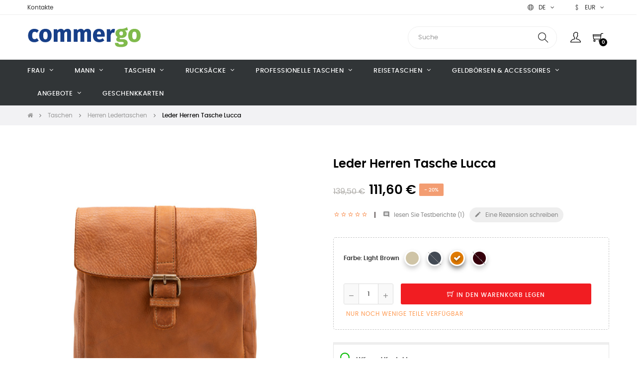

--- FILE ---
content_type: text/html; charset=utf-8
request_url: https://www.commergo.com/de/herren-ledertaschen/leder-herren-tasche-lucca
body_size: 21891
content:
<!doctype html>
<html lang="de-DE"  class="default" >

  <head>
    
      
  <meta charset="utf-8">


  <meta http-equiv="x-ua-compatible" content="ie=edge">



  <title>Herren umhängetasche klein leder Lucca</title>
  
    
  
  <meta name="description" content="Umhängetasche aus weichem Leder für Herren, handgefertigt in Italien, in einem raffinierten, Vintage-Stil, komplett mit verstellbarem Schultergurt. 2 Jahre Garantie">
  <meta name="keywords" content="">
        <link rel="canonical" href="https://www.commergo.com/de/herren-ledertaschen/leder-herren-tasche-lucca">
    
          <link rel="alternate" href="https://www.commergo.com/en/leather-men-s-bags/leather-man-bag-lucca" hreflang="en-us">
          <link rel="alternate" href="https://www.commergo.com/de/herren-ledertaschen/leder-herren-tasche-lucca" hreflang="de-de">
          <link rel="alternate" href="https://www.commergo.com/fr/sacs-en-cuir-pour-homme/sac-homme-en-cuir-lucca" hreflang="fr-fr">
          <link rel="alternate" href="https://www.commergo.com/it/borse-da-uomo-in-pelle/borsello-da-uomo-in-pelle-lucca" hreflang="it-it">
          <link rel="alternate" href="https://www.commergo.com/nl/leren-tassen-heren/mannen-tas-lucca" hreflang="nl-nl">
          <link rel="alternate" href="https://www.commergo.com/es/bolsos-de-cuero-para-hombre/bolso-de-cuero-para-hombre-lucca" hreflang="es-es">
          <link rel="alternate" href="https://www.commergo.com/hu/ferfi-taskak/ferfi-taska-lucca" hreflang="hu-hu">
      
  
  
    <script type="application/ld+json">
  {
    "@context": "https://schema.org",
    "@type": "Organization",
    "name" : "commergo",
    "url" : "https://www.commergo.com/de/"
         ,"logo": {
        "@type": "ImageObject",
        "url":"https://www.commergo.com/img/logo-1683229379.jpg"
      }
      }
</script>

<script type="application/ld+json">
  {
    "@context": "https://schema.org",
    "@type": "WebPage",
    "isPartOf": {
      "@type": "WebSite",
      "url":  "https://www.commergo.com/de/",
      "name": "commergo"
    },
    "name": "Herren umhängetasche klein leder Lucca",
    "url":  "https://www.commergo.com/de/herren-ledertaschen/leder-herren-tasche-lucca"
  }
</script>


  <script type="application/ld+json">
    {
      "@context": "https://schema.org",
      "@type": "BreadcrumbList",
      "itemListElement": [
                  {
            "@type": "ListItem",
            "position": 1,
            "name": "Zuhause",
            "item": "https://www.commergo.com/de/"
          },                  {
            "@type": "ListItem",
            "position": 2,
            "name": "Taschen",
            "item": "https://www.commergo.com/de/ledertaschen"
          },                  {
            "@type": "ListItem",
            "position": 3,
            "name": "Herren Ledertaschen",
            "item": "https://www.commergo.com/de/herren-ledertaschen"
          },                  {
            "@type": "ListItem",
            "position": 4,
            "name": "Leder Herren Tasche Lucca",
            "item": "https://www.commergo.com/de/herren-ledertaschen/leder-herren-tasche-lucca"
          }              ]
    }
  </script>
  
  
  
        <script type="application/ld+json">
  {
    "@context": "https://schema.org/",
    "@type": "Product",
    "name": "Leder Herren Tasche Lucca",
    "description": "Umhängetasche aus weichem Leder für Herren, handgefertigt in Italien, in einem raffinierten, Vintage-Stil, komplett mit verstellbarem Schultergurt. 2 Jahre Garantie",
    "category": "Herren Ledertaschen",
    "image" :"https://www.commergo.com/1338-home_default/leder-herren-tasche-lucca.jpg",    "sku": "992",
    "mpn": "992"
        ,
    "brand": {
      "@type": "Brand",
      "name": "commergo"
    }
            ,
    "weight": {
        "@context": "https://schema.org",
        "@type": "QuantitativeValue",
        "value": "0.600000",
        "unitCode": "kg"
    }
        ,
    "offers": {
      "@type": "Offer",
      "priceCurrency": "EUR",
      "name": "Leder Herren Tasche Lucca",
      "price": "111.6",
      "url": "https://www.commergo.com/de/herren-ledertaschen/leder-herren-tasche-lucca#/26-farbe-light_brown",
      "priceValidUntil": "2026-02-02",
              "image": ["https://www.commergo.com/1338-large_default/leder-herren-tasche-lucca.jpg","https://www.commergo.com/1337-large_default/leder-herren-tasche-lucca.jpg","https://www.commergo.com/1339-large_default/leder-herren-tasche-lucca.jpg","https://www.commergo.com/1343-large_default/leder-herren-tasche-lucca.jpg","https://www.commergo.com/1344-large_default/leder-herren-tasche-lucca.jpg"],
            "sku": "992",
      "mpn": "992",
                        "availability": "https://schema.org/InStock",
      "seller": {
        "@type": "Organization",
        "name": "commergo"
      }
    }
      }
</script>

  
  
    
  

  
    <meta property="og:title" content="Herren umhängetasche klein leder Lucca" />
    <meta property="og:description" content="Umhängetasche aus weichem Leder für Herren, handgefertigt in Italien, in einem raffinierten, Vintage-Stil, komplett mit verstellbarem Schultergurt. 2 Jahre Garantie" />
    <meta property="og:url" content="https://www.commergo.com/de/herren-ledertaschen/leder-herren-tasche-lucca" />
    <meta property="og:site_name" content="commergo" />
        



  <meta name="viewport" content="width=device-width, initial-scale=1">



  <link rel="icon" type="image/vnd.microsoft.icon" href="https://www.commergo.com/img/favicon.ico?1713771249">
  <link rel="shortcut icon" type="image/x-icon" href="https://www.commergo.com/img/favicon.ico?1713771249">


  

    <link rel="stylesheet" href="https://www.commergo.com/themes/at_movic/assets/cache/theme-e9e6bd283.css" type="text/css" media="all">



    


  

  <script type="2cfafbea08467cbb88659447-text/javascript">
        var LEO_COOKIE_THEME = "AT_MOVIC_PANEL_CONFIG";
        var add_cart_error = "An error occurred while processing your request. Please try again";
        var ajaxsearch = "1";
        var appagebuilderToken = "3b888a35aac938169b585a1612dbfdcb";
        var cancel_rating_txt = "Cancel Rating";
        var disable_review_form_txt = "Nicht existiert ein Kriterium f\u00fcr dieses Produkt oder diese Sprache zu \u00fcberpr\u00fcfen";
        var enable_flycart_effect = 0;
        var enable_notification = 0;
        var klarnapayment = {"precision":2};
        var leo_search_url = "https:\/\/www.commergo.com\/de\/module\/leoproductsearch\/productsearch";
        var leo_token = "3b888a35aac938169b585a1612dbfdcb";
        var leoproductsearch_static_token = "3b888a35aac938169b585a1612dbfdcb";
        var leoproductsearch_token = "06926116cb4d574b28151b17d8df2632";
        var lf_is_gen_rtl = false;
        var lps_show_product_img = "1";
        var lps_show_product_price = true;
        var numpro_display = "100";
        var prestashop = {"cart":{"products":[],"totals":{"total":{"type":"total","label":"Gesamt","amount":0,"value":"0,00\u00a0\u20ac"},"total_including_tax":{"type":"total","label":"Gesamt (inkl. MwSt.)","amount":0,"value":"0,00\u00a0\u20ac"},"total_excluding_tax":{"type":"total","label":"Gesamtpreis o. MwSt.","amount":0,"value":"0,00\u00a0\u20ac"}},"subtotals":{"products":{"type":"products","label":"Zwischensumme","amount":0,"value":"0,00\u00a0\u20ac"},"discounts":null,"shipping":{"type":"shipping","label":"Versand","amount":0,"value":""},"tax":null},"products_count":0,"summary_string":"0 Artikel","vouchers":{"allowed":1,"added":[]},"discounts":[],"minimalPurchase":0,"minimalPurchaseRequired":""},"currency":{"id":2,"name":"Euro","iso_code":"EUR","iso_code_num":"978","sign":"\u20ac"},"customer":{"lastname":null,"firstname":null,"email":null,"birthday":null,"newsletter":null,"newsletter_date_add":null,"optin":null,"website":null,"company":null,"siret":null,"ape":null,"is_logged":false,"gender":{"type":null,"name":null},"addresses":[]},"language":{"name":"Deutsch (German)","iso_code":"de","locale":"de-DE","language_code":"de-de","is_rtl":0,"date_format_lite":"d.m.Y","date_format_full":"d.m.Y H:i:s","id":2},"page":{"title":"","canonical":"https:\/\/www.commergo.com\/de\/herren-ledertaschen\/leder-herren-tasche-lucca","meta":{"title":"Herren umh\u00e4ngetasche klein leder Lucca","description":"Umh\u00e4ngetasche aus weichem Leder f\u00fcr Herren, handgefertigt in Italien, in einem raffinierten, Vintage-Stil, komplett mit verstellbarem Schultergurt. 2 Jahre Garantie","keywords":"","robots":"index"},"page_name":"product","body_classes":{"lang-de":true,"lang-rtl":false,"country-IT":true,"currency-EUR":true,"layout-full-width":true,"page-product":true,"tax-display-disabled":true,"page-customer-account":false,"product-id-147":true,"product-Leder Herren Tasche Lucca":true,"product-id-category-12":true,"product-id-manufacturer-0":true,"product-id-supplier-0":true,"product-available-for-order":true},"admin_notifications":[],"password-policy":{"feedbacks":{"0":"Sicher","1":"Schwach","2":"Durchschnitt","3":"Stark","4":"Sehr stark","Straight rows of keys are easy to guess":"Nebeneinander liegende Tastenreihen sind leicht zu erraten","Short keyboard patterns are easy to guess":"Kurze Tastatur-Muster sind leicht zu erraten","Use a longer keyboard pattern with more turns":"Verwenden Sie ein l\u00e4ngeres Tastatur-Muster mit mehr Zuf\u00e4llen","Repeats like \"aaa\" are easy to guess":"Wiederholungen wie \u201eaaa\u201c sind leicht zu erraten","Repeats like \"abcabcabc\" are only slightly harder to guess than \"abc\"":"Wiederholungen wie \u201eabcabcabc\u201c sind nur etwas schwerer zu erraten als \u201eabc\u201c","Sequences like abc or 6543 are easy to guess":"Sequences like \"abc\" or \"6543\" are easy to guess","Recent years are easy to guess":"Aktuelle Jahre sind leicht zu erraten","Dates are often easy to guess":"Datumsangaben sind oft leicht zu erraten","This is a top-10 common password":"Dies ist ein g\u00e4ngiges Top-10-Passwort","This is a top-100 common password":"Dies ist ein g\u00e4ngiges Top-100-Passwort","This is a very common password":"Dies ist ein sehr g\u00e4ngiges Passwort","This is similar to a commonly used password":"Dies \u00e4hnelt einem g\u00e4ngigen Passwort","A word by itself is easy to guess":"Ein einzelnes Wort ist leicht zu erraten","Names and surnames by themselves are easy to guess":"Vor- und Nachnamen sind leicht zu erraten","Common names and surnames are easy to guess":"G\u00e4ngige Vor- und Nachnamen sind leicht zu erraten","Use a few words, avoid common phrases":"Verwenden Sie mehrere W\u00f6rter, vermeiden Sie g\u00e4ngige Ausdr\u00fccke.","No need for symbols, digits, or uppercase letters":"Symbole, Ziffern oder Gro\u00dfbuchstaben sind nicht notwendig","Avoid repeated words and characters":"Vermeiden Sie Wort- und Zeichenwiederholungen","Avoid sequences":"Vermeiden Sie Sequenzen","Avoid recent years":"Vermeiden Sie aktuelle Jahreszahlen","Avoid years that are associated with you":"Vermeiden Sie Jahreszahlen, die mit Ihnen in Verbindung gebracht werden k\u00f6nnen","Avoid dates and years that are associated with you":"Vermeiden Sie Datums- und Jahresangaben, die mit Ihnen in Verbindung gebracht werden k\u00f6nnen","Capitalization doesn't help very much":"Gro\u00dfschreibung ist nicht sehr hilfreich","All-uppercase is almost as easy to guess as all-lowercase":"Gro\u00dfschreibung ist fast genau so leicht zu erraten wie Kleinschreibung","Reversed words aren't much harder to guess":"Umgekehrte W\u00f6rter sind nicht viel schwerer zu erraten","Predictable substitutions like '@' instead of 'a' don't help very much":"Predictable substitutions like \"@\" instead of \"a\" don't help very much","Add another word or two. Uncommon words are better.":"Erg\u00e4nzen Sie ein oder zwei W\u00f6rter. Selten gebrauchte W\u00f6rter sind besser."}}},"shop":{"name":"commergo","logo":"https:\/\/www.commergo.com\/img\/logo-1683229379.jpg","stores_icon":"https:\/\/www.commergo.com\/img\/logo_stores.png","favicon":"https:\/\/www.commergo.com\/img\/favicon.ico"},"core_js_public_path":"\/themes\/","urls":{"base_url":"https:\/\/www.commergo.com\/","current_url":"https:\/\/www.commergo.com\/de\/herren-ledertaschen\/leder-herren-tasche-lucca","shop_domain_url":"https:\/\/www.commergo.com","img_ps_url":"https:\/\/www.commergo.com\/img\/","img_cat_url":"https:\/\/www.commergo.com\/img\/c\/","img_lang_url":"https:\/\/www.commergo.com\/img\/l\/","img_prod_url":"https:\/\/www.commergo.com\/img\/p\/","img_manu_url":"https:\/\/www.commergo.com\/img\/m\/","img_sup_url":"https:\/\/www.commergo.com\/img\/su\/","img_ship_url":"https:\/\/www.commergo.com\/img\/s\/","img_store_url":"https:\/\/www.commergo.com\/img\/st\/","img_col_url":"https:\/\/www.commergo.com\/img\/co\/","img_url":"https:\/\/www.commergo.com\/themes\/at_movic\/assets\/img\/","css_url":"https:\/\/www.commergo.com\/themes\/at_movic\/assets\/css\/","js_url":"https:\/\/www.commergo.com\/themes\/at_movic\/assets\/js\/","pic_url":"https:\/\/www.commergo.com\/upload\/","theme_assets":"https:\/\/www.commergo.com\/themes\/at_movic\/assets\/","pages":{"address":"https:\/\/www.commergo.com\/de\/adresse","addresses":"https:\/\/www.commergo.com\/de\/adressen","authentication":"https:\/\/www.commergo.com\/de\/anmeldung","manufacturer":"https:\/\/www.commergo.com\/de\/index.php?controller=manufacturer","cart":"https:\/\/www.commergo.com\/de\/warenkorb","category":"https:\/\/www.commergo.com\/de\/index.php?controller=category","cms":"https:\/\/www.commergo.com\/de\/index.php?controller=cms","contact":"https:\/\/www.commergo.com\/de\/kontakt","discount":"https:\/\/www.commergo.com\/de\/Rabatt","guest_tracking":"https:\/\/www.commergo.com\/de\/auftragsverfolgung-gast","history":"https:\/\/www.commergo.com\/de\/bestellungsverlauf","identity":"https:\/\/www.commergo.com\/de\/profil","index":"https:\/\/www.commergo.com\/de\/","my_account":"https:\/\/www.commergo.com\/de\/mein-Konto","order_confirmation":"https:\/\/www.commergo.com\/de\/bestellbestatigung","order_detail":"https:\/\/www.commergo.com\/de\/index.php?controller=order-detail","order_follow":"https:\/\/www.commergo.com\/de\/bestellverfolgung","order":"https:\/\/www.commergo.com\/de\/Bestellung","order_return":"https:\/\/www.commergo.com\/de\/index.php?controller=order-return","order_slip":"https:\/\/www.commergo.com\/de\/bestellschein","pagenotfound":"https:\/\/www.commergo.com\/de\/seite-nicht-gefunden","password":"https:\/\/www.commergo.com\/de\/passwort-zuruecksetzen","pdf_invoice":"https:\/\/www.commergo.com\/de\/index.php?controller=pdf-invoice","pdf_order_return":"https:\/\/www.commergo.com\/de\/index.php?controller=pdf-order-return","pdf_order_slip":"https:\/\/www.commergo.com\/de\/index.php?controller=pdf-order-slip","prices_drop":"https:\/\/www.commergo.com\/de\/index.php?controller=prices-drop","product":"https:\/\/www.commergo.com\/de\/index.php?controller=product","registration":"https:\/\/www.commergo.com\/de\/registration","search":"https:\/\/www.commergo.com\/de\/suche","sitemap":"https:\/\/www.commergo.com\/de\/Sitemap","stores":"https:\/\/www.commergo.com\/de\/index.php?controller=stores","supplier":"https:\/\/www.commergo.com\/de\/index.php?controller=supplier","brands":"https:\/\/www.commergo.com\/de\/index.php?controller=manufacturer","register":"https:\/\/www.commergo.com\/de\/registration","order_login":"https:\/\/www.commergo.com\/de\/Bestellung?login=1"},"alternative_langs":{"en-us":"https:\/\/www.commergo.com\/en\/leather-men-s-bags\/leather-man-bag-lucca","de-de":"https:\/\/www.commergo.com\/de\/herren-ledertaschen\/leder-herren-tasche-lucca","fr-fr":"https:\/\/www.commergo.com\/fr\/sacs-en-cuir-pour-homme\/sac-homme-en-cuir-lucca","it-it":"https:\/\/www.commergo.com\/it\/borse-da-uomo-in-pelle\/borsello-da-uomo-in-pelle-lucca","nl-nl":"https:\/\/www.commergo.com\/nl\/leren-tassen-heren\/mannen-tas-lucca","es-es":"https:\/\/www.commergo.com\/es\/bolsos-de-cuero-para-hombre\/bolso-de-cuero-para-hombre-lucca","hu-hu":"https:\/\/www.commergo.com\/hu\/ferfi-taskak\/ferfi-taska-lucca"},"actions":{"logout":"https:\/\/www.commergo.com\/de\/?mylogout="},"no_picture_image":{"bySize":{"small_default":{"url":"https:\/\/www.commergo.com\/img\/p\/de-default-small_default.jpg","width":130,"height":130},"cart_default":{"url":"https:\/\/www.commergo.com\/img\/p\/de-default-cart_default.jpg","width":200,"height":250},"home_default":{"url":"https:\/\/www.commergo.com\/img\/p\/de-default-home_default.jpg","width":500,"height":600},"medium_default":{"url":"https:\/\/www.commergo.com\/img\/p\/de-default-medium_default.jpg","width":800,"height":1000},"large_default":{"url":"https:\/\/www.commergo.com\/img\/p\/de-default-large_default.jpg","width":1200,"height":1200}},"small":{"url":"https:\/\/www.commergo.com\/img\/p\/de-default-small_default.jpg","width":130,"height":130},"medium":{"url":"https:\/\/www.commergo.com\/img\/p\/de-default-home_default.jpg","width":500,"height":600},"large":{"url":"https:\/\/www.commergo.com\/img\/p\/de-default-large_default.jpg","width":1200,"height":1200},"legend":""}},"configuration":{"display_taxes_label":false,"display_prices_tax_incl":false,"is_catalog":false,"show_prices":true,"opt_in":{"partner":false},"quantity_discount":{"type":"discount","label":"Rabatt auf St\u00fcckzahl"},"voucher_enabled":1,"return_enabled":0},"field_required":[],"breadcrumb":{"links":[{"title":"Zuhause","url":"https:\/\/www.commergo.com\/de\/"},{"title":"Taschen","url":"https:\/\/www.commergo.com\/de\/ledertaschen"},{"title":"Herren Ledertaschen","url":"https:\/\/www.commergo.com\/de\/herren-ledertaschen"},{"title":"Leder Herren Tasche Lucca","url":"https:\/\/www.commergo.com\/de\/herren-ledertaschen\/leder-herren-tasche-lucca"}],"count":4},"link":{"protocol_link":"https:\/\/","protocol_content":"https:\/\/","request_uri":"\/de\/herren-ledertaschen\/leder-herren-tasche-lucca"},"time":1768700550,"static_token":"3b888a35aac938169b585a1612dbfdcb","token":"06926116cb4d574b28151b17d8df2632","debug":false};
        var psemailsubscription_subscription = "https:\/\/www.commergo.com\/de\/module\/ps_emailsubscription\/subscription";
        var psr_icon_color = "#05bb02";
        var review_error = "An error occurred while processing your request. Please try again";
        var show_popup = 1;
        var text_no_product = "Don't have products";
        var text_results_count = "results";
        var type_flycart_effect = "fade";
        var url_leoproductattribute = "https:\/\/www.commergo.com\/de\/module\/leofeature\/LeoProductAttribute";
      </script>
<script type="2cfafbea08467cbb88659447-text/javascript">
	var choosefile_text = "Datei wählen";
	var turnoff_popup_text = "Zeigen Sie dieses Popup nicht erneut an";
	
	var size_item_quickview = 82;
	var style_scroll_quickview = 'vertical';
	
	var size_item_page = 113;
	var style_scroll_page = 'horizontal';
	
	var size_item_quickview_attr = 101;	
	var style_scroll_quickview_attr = 'vertical';
	
	var size_item_popup = 160;
	var style_scroll_popup = 'vertical';
</script>


  <script type="2cfafbea08467cbb88659447-text/javascript">
	
	var FancyboxI18nClose = "Schließen";
	var FancyboxI18nNext = "Nächster";
	var FancyboxI18nPrev = "Zurück";
	var current_link = "http://www.commergo.com/de/";		
	var currentURL = window.location;
	currentURL = String(currentURL);
	currentURL = currentURL.replace("https://","").replace("http://","").replace("www.","").replace( /#\w*/, "" );
	current_link = current_link.replace("https://","").replace("http://","").replace("www.","");
	var text_warning_select_txt = "Bitte wählen Sie eine zu entfernen?";
	var text_confirm_remove_txt = "Sind Sie sicher, footer Zeile zu entfernen?";
	var close_bt_txt = "Schließen";
	var list_menu = [];
	var list_menu_tmp = {};
	var list_tab = [];
	var isHomeMenu = 0;
	
</script><script async src="https://www.googletagmanager.com/gtag/js?id=G-D97MWBZMXW" type="2cfafbea08467cbb88659447-text/javascript"></script>
<script type="2cfafbea08467cbb88659447-text/javascript">
  window.dataLayer = window.dataLayer || [];
  function gtag(){dataLayer.push(arguments);}
  gtag('js', new Date());
  gtag(
    'config',
    'G-D97MWBZMXW',
    {
      'debug_mode':false
                      }
  );
</script>

<script async data-environment='production' src='https://js.klarna.com/web-sdk/v1/klarna.js' data-client-id='klarna_live_client_bzh0c3gySjVmKkVnT3h4MipVKCpsYnFkclZIc0FHVWksNmQ4ZjVkNmQtZGUwMS00NzY4LWJiNDktMjAzNzZlYzZiMTI4LDEsR3ZGSVlSOWRxOEx0ZTlFNkxMWjNBcm1ralNZcTNKZ2JiVEoxd044djh3UT0' type="2cfafbea08467cbb88659447-text/javascript"></script>

<!-- @file modules\appagebuilder\views\templates\hook\header -->

<script type="2cfafbea08467cbb88659447-text/javascript">
	/**
	 * List functions will run when document.ready()
	 */
	var ap_list_functions = [];
	/**
	 * List functions will run when window.load()
	 */
	var ap_list_functions_loaded = [];

	/**
	 * List functions will run when document.ready() for theme
	 */

	var products_list_functions = [];
</script>


<script type="2cfafbea08467cbb88659447-text/javascript">
	var leoOption = {
		category_qty:1,
		product_list_image:0,
		product_one_img:0,
		productCdown: 1,
		productColor: 0,
		homeWidth: 500,
		homeheight: 600,
	}

	ap_list_functions.push(function(){
		if (typeof $.LeoCustomAjax !== "undefined" && $.isFunction($.LeoCustomAjax)) {
			var leoCustomAjax = new $.LeoCustomAjax();
			leoCustomAjax.processAjax();
		}
	});
</script>




    
  <meta property="og:type" content="product">
          <meta property="og:image" content="https://www.commergo.com/1338-large_default/leder-herren-tasche-lucca.jpg">
    
          <meta property="product:pretax_price:amount" content="111.6">
      <meta property="product:pretax_price:currency" content="EUR">
      <meta property="product:price:amount" content="111.6">
      <meta property="product:price:currency" content="EUR">
              <meta property="product:weight:value" content="0.600000">
      <meta property="product:weight:units" content="kg">
    
  </head>

  <body id="product" class="lang-de country-it currency-eur layout-full-width page-product tax-display-disabled product-id-147 product-leder-herren-tasche-lucca product-id-category-12 product-id-manufacturer-0 product-id-supplier-0 product-available-for-order fullwidth">

    
      
    

    <main id="page">
      
              
      <header id="header">
		  
			
  <div class="header-banner">
          <div class="container">
              <div class="inner"></div>
          </div>
        </div>



  <nav class="header-nav">
    <div class="topnav">
              <div class="inner"></div>
          </div>
    <div class="bottomnav">
              <div class="inner"><!-- @file modules\appagebuilder\views\templates\hook\ApRow -->
<div class="wrapper"
>

<div class="container">
    <div        class="row box-nav4 ApRow  "
                            style=""                >
                                            <!-- @file modules\appagebuilder\views\templates\hook\ApColumn -->
<div    class="col-xl-10 col-lg-10 col-md-8 col-sm-8 col-xs-8 col-sp-8  ApColumn "
	    >
                    <!-- @file modules\appagebuilder\views\templates\hook\ApGeneral -->
<div     class="block ApHtml">
	                    <div class="block_content"><p><a href="https://www.commergo.com/de/kontakt" target="_blank" data-mce-href="https://www.commergo.com/de/kontakt" rel="noopener">Kontakte﻿</a></p></div>
    	</div>
    </div><!-- @file modules\appagebuilder\views\templates\hook\ApColumn -->
<div    class="col-xl-1 col-lg-1 col-md-2 col-sm-2 col-xs-2 col-sp-2  ApColumn "
	    >
                    <!-- @file modules\appagebuilder\views\templates\hook\ApModule -->
<div class="language-selector-wrapper dropdown js-dropdown popup-over" id="language-selector-label">
  <a class="popup-title" href="javascript:void(0)" data-toggle="dropdown" title="Sprache" aria-label="Sprachunterbrechung">
    <i class="ti-world"></i>
    <span>Deutsch</span> 
    <span class="hidden cus-sign">
      <span class="cus-name">de</span>
    </span>
    <i class="fa fa-angle-down" aria-hidden="true"></i>
  </a>
  <ul class="dropdown-menu popup-content link language-selector" aria-labelledby="language-selector-label">
              <li >
          <a href="https://www.commergo.com/en/leather-men-s-bags/leather-man-bag-lucca" class="dropdown-item" data-iso-code="en">
	  <img src="https://www.commergo.com/img/l/1.jpg" alt="en" width="16" height="11" />
	  English
	  </a>
        </li>
              <li  class="current" >
          <a href="https://www.commergo.com/de/herren-ledertaschen/leder-herren-tasche-lucca" class="dropdown-item" data-iso-code="de">
	  <img src="https://www.commergo.com/img/l/2.jpg" alt="de" width="16" height="11" />
	  Deutsch
	  </a>
        </li>
              <li >
          <a href="https://www.commergo.com/fr/sacs-en-cuir-pour-homme/sac-homme-en-cuir-lucca" class="dropdown-item" data-iso-code="fr">
	  <img src="https://www.commergo.com/img/l/3.jpg" alt="fr" width="16" height="11" />
	  Français
	  </a>
        </li>
              <li >
          <a href="https://www.commergo.com/it/borse-da-uomo-in-pelle/borsello-da-uomo-in-pelle-lucca" class="dropdown-item" data-iso-code="it">
	  <img src="https://www.commergo.com/img/l/4.jpg" alt="it" width="16" height="11" />
	  Italiano
	  </a>
        </li>
              <li >
          <a href="https://www.commergo.com/nl/leren-tassen-heren/mannen-tas-lucca" class="dropdown-item" data-iso-code="nl">
	  <img src="https://www.commergo.com/img/l/5.jpg" alt="nl" width="16" height="11" />
	  Nederlands
	  </a>
        </li>
              <li >
          <a href="https://www.commergo.com/es/bolsos-de-cuero-para-hombre/bolso-de-cuero-para-hombre-lucca" class="dropdown-item" data-iso-code="es">
	  <img src="https://www.commergo.com/img/l/6.jpg" alt="es" width="16" height="11" />
	  Español
	  </a>
        </li>
              <li >
          <a href="https://www.commergo.com/hu/ferfi-taskak/ferfi-taska-lucca" class="dropdown-item" data-iso-code="hu">
	  <img src="https://www.commergo.com/img/l/7.jpg" alt="hu" width="16" height="11" />
	  Magyar
	  </a>
        </li>
        </ul>
</div>

    </div><!-- @file modules\appagebuilder\views\templates\hook\ApColumn -->
<div    class="col-xl-1 col-lg-1 col-md-2 col-sm-2 col-xs-2 col-sp-2  ApColumn "
	    >
                    <!-- @file modules\appagebuilder\views\templates\hook\ApModule -->
<div class="currency-selector dropdown js-dropdown popup-over" id="currency-selector-label">
  <a href="javascript:void(0)" data-toggle="dropdown" class="popup-title"  title="Währung" aria-label="Währung Dropdown">
    <i class="ti-money"></i>
    <span>Währung</span>
    <span class="hidden cus-sign">
      <span class="cus-name">EUR</span>
          </span>
    <i class="fa fa-angle-down" aria-hidden="true"></i>
  </a>
  <ul class="popup-content dropdown-menu" aria-labelledby="currency-selector-label">  
		<li >
	  <a title="Australischer Dollar" rel="nofollow" href="https://www.commergo.com/de/herren-ledertaschen/leder-herren-tasche-lucca?SubmitCurrency=1&amp;id_currency=11" class="dropdown-item">AUD $</a>
	</li>
		<li >
	  <a title="Kanadischer Dollar" rel="nofollow" href="https://www.commergo.com/de/herren-ledertaschen/leder-herren-tasche-lucca?SubmitCurrency=1&amp;id_currency=7" class="dropdown-item">CAD $</a>
	</li>
		<li >
	  <a title="Schweizer Franken" rel="nofollow" href="https://www.commergo.com/de/herren-ledertaschen/leder-herren-tasche-lucca?SubmitCurrency=1&amp;id_currency=4" class="dropdown-item">CHF CHF</a>
	</li>
		<li >
	  <a title="Dänische Krone" rel="nofollow" href="https://www.commergo.com/de/herren-ledertaschen/leder-herren-tasche-lucca?SubmitCurrency=1&amp;id_currency=6" class="dropdown-item">DKK kr</a>
	</li>
		<li  class="current" >
	  <a title="Euro" rel="nofollow" href="https://www.commergo.com/de/herren-ledertaschen/leder-herren-tasche-lucca?SubmitCurrency=1&amp;id_currency=2" class="dropdown-item">EUR €</a>
	</li>
		<li >
	  <a title="Britisches Pfund" rel="nofollow" href="https://www.commergo.com/de/herren-ledertaschen/leder-herren-tasche-lucca?SubmitCurrency=1&amp;id_currency=5" class="dropdown-item">GBP £</a>
	</li>
		<li >
	  <a title="Norwegische Krone" rel="nofollow" href="https://www.commergo.com/de/herren-ledertaschen/leder-herren-tasche-lucca?SubmitCurrency=1&amp;id_currency=10" class="dropdown-item">NOK kr</a>
	</li>
		<li >
	  <a title="Schwedische Krone" rel="nofollow" href="https://www.commergo.com/de/herren-ledertaschen/leder-herren-tasche-lucca?SubmitCurrency=1&amp;id_currency=9" class="dropdown-item">SEK kr</a>
	</li>
		<li >
	  <a title="US Dollar" rel="nofollow" href="https://www.commergo.com/de/herren-ledertaschen/leder-herren-tasche-lucca?SubmitCurrency=1&amp;id_currency=1" class="dropdown-item">USD $</a>
	</li>
	  </ul>
</div>
    </div>            </div>
</div>
</div>
    <!-- @file modules\appagebuilder\views\templates\hook\ApRow -->
<div class="wrapper"
>

<div class="container">
    <div        class="row box-logo4 box-header3 ApRow  "
                            style=""                >
                                            <!-- @file modules\appagebuilder\views\templates\hook\ApColumn -->
<div    class="col-xl-3 col-lg-3 col-md-3 col-sm-12 col-xs-12 col-sp-12 col-logo ApColumn "
	    >
                    <!-- @file modules\appagebuilder\views\templates\hook\ApGenCode -->

	<div class="h-logo">    <a href="https://www.commergo.com/de/">        <img class="img-fluid" src="https://www.commergo.com/img/logo-1683229379.jpg" alt="commergo">    </a></div>

    </div><!-- @file modules\appagebuilder\views\templates\hook\ApColumn -->
<div    class="col-xl-9 col-lg-9 col-md-9 col-sm-12 col-xs-12 col-sp-12 col-info ApColumn "
	    >
                    <!-- @file modules\appagebuilder\views\templates\hook\ApModule -->


<!-- Block search module -->
<div id="leo_search_block_top" class="block exclusive">
	<p class="title_block">Search here...</p>
		<form method="get" action="https://www.commergo.com/de/index.php?controller=productsearch" id="leosearchtopbox" data-label-suggestion="Suggestion" data-search-for="Search for" data-in-category="in category" data-products-for="Products For" data-label-products="Products" data-view-all="View all">
		<input type="hidden" name="fc" value="module" />
		<input type="hidden" name="module" value="leoproductsearch" />
		<input type="hidden" name="controller" value="productsearch" />
		<input type="hidden" name="txt_not_found" value="Es wurde kein Produkt gefunden">
                <input type="hidden" name="leoproductsearch_static_token" value="3b888a35aac938169b585a1612dbfdcb"/>
		    			<div class="block_content clearfix leoproductsearch-content">
						<div class="leoproductsearch-result">
				<div class="leoproductsearch-loading cssload-speeding-wheel"></div>
				<input class="search_query form-control grey" type="text" id="leo_search_query_top" name="search_query" data-content='' value="" placeholder="Suche"/>
				<div class="ac_results lps_results"></div>
			</div>
			<button type="submit" id="leo_search_top_button" class="btn btn-default button button-small"><span><i class="material-icons search">search</i></span></button> 
		</div>
	</form>
</div>
<script type="2cfafbea08467cbb88659447-text/javascript">
	var blocksearch_type = 'top';
</script>
<!-- /Block search module -->
<!-- @file modules\appagebuilder\views\templates\hook\ApModule -->
<div class="userinfo-selector dropdown js-dropdown popup-over">
  <a href="javascript:void(0)" data-toggle="dropdown" class="popup-title" title="Konto">
    <i class="ti-user"></i>
    <span class="hidden">Mein Konto</span>
    <i class="fa fa-angle-down" aria-hidden="true"></i>
 </a>
  <ul class="popup-content dropdown-menu user-info">
    		  	      <li>
	        <a
			href="https://www.commergo.com/de/anmeldung?back=https%3A%2F%2Fwww.commergo.com%2Fde%2Fherren-ledertaschen%2Fleder-herren-tasche-lucca"
			title="Melden Sie sich bei Ihrem Kundenkonto"
			rel="nofollow"
	        >
	          <i class="ti-lock"></i>
	          <span>Anmelden</span>
	        </a>
	      </li>
	      <li>
	        <a
			href="https://www.commergo.com/de/registration" 
			title="Register"
			rel="nofollow"
	        >
	          <i class="ti-user"></i>
	          <span>Registrieren</span>
	        </a>
	      </li>
	          	      </ul>
</div>
<!-- @file modules\appagebuilder\views\templates\hook\ApModule -->
<div id="_desktop_cart">
  <div class="blockcart cart-preview leo-blockcart show-leo-loading  inactive" 
 data-refresh-url="//www.commergo.com/de/module/ps_shoppingcart/ajax" >
    <div class="header">
              <i class="ti-shopping-cart"></i>
        <span class="cart-products-count">0</span>
          </div>
  </div>
</div>

    </div>            </div>
</div>
</div>
    </div>
          </div>
  </nav>



  <div class="header-top">
          <div class="inner"><!-- @file modules\appagebuilder\views\templates\hook\ApRow -->
<div class="wrapper"
            style="background: #313537 no-repeat"
                        >

<div class="container">
    <div        class="row box-top4  ApRow  has-bg bg-fullwidth-container"
                            style=""                >
                                            <!-- @file modules\appagebuilder\views\templates\hook\ApColumn -->
<div    class="col-xl-12 col-lg-12 col-md-12 col-sm-12 col-xs-12 col-sp-12 col-menu ApColumn "
	    >
                    <!-- @file modules\appagebuilder\views\templates\hook\ApSlideShow -->
<div id="memgamenu-form_3016014613" class="ApMegamenu">
			    
                <nav data-megamenu-id="3016014613" class="leo-megamenu cavas_menu navbar navbar-default enable-canvas cupshe-menu" role="navigation">
                            <!-- Brand and toggle get grouped for better mobile display -->
                            <div class="navbar-header">
                                    <button type="button" class="navbar-toggler hidden-lg-up" data-toggle="collapse" data-target=".megamenu-off-canvas-3016014613">
                                            <span class="sr-only">Umschalten der Navigation</span>
                                            &#9776;
                                            <!--
                                            <span class="icon-bar"></span>
                                            <span class="icon-bar"></span>
                                            <span class="icon-bar"></span>
                                            -->
                                    </button>
                            </div>
                            <!-- Collect the nav links, forms, and other content for toggling -->
                                                        <div class="leo-top-menu collapse navbar-toggleable-md megamenu-off-canvas megamenu-off-canvas-3016014613"><ul class="nav navbar-nav megamenu horizontal"><li data-menu-type="category" class="nav-item parent  dropdown aligned-left  leo-2" >
    <a class="nav-link dropdown-toggle has-category" data-toggle="dropdown" href="https://www.commergo.com/de/frau" target="_self">

                    
                    <span class="menu-title">Frau</span>
                                        
            </a>
        <b class="caret"></b>
            <div class="dropdown-sub dropdown-menu" >
            <div class="dropdown-menu-inner">
                                    <div class="row">
                                                    <div class="mega-col col-md-12" >
                                <div class="mega-col-inner ">
                                    <div class="leo-widget" data-id_widget="1682490043">
    <div class="widget-subcategories">
                <div class="widget-inner">
                            <div class="menu-title">
                    <a href="https://www.commergo.com/de/frau" title="Frau" class="img">
                            Frau 
                    </a>
                </div>
                <ul>
                                </ul>
                    </div>
    </div>
 
</div>                                </div>
                            </div>
                                            </div>
                            </div>
        </div>
    </li>
<li data-menu-type="category" class="nav-item parent  dropdown aligned-left  leo-2" >
    <a class="nav-link dropdown-toggle has-category" data-toggle="dropdown" href="https://www.commergo.com/de/mann" target="">

                    
                    <span class="menu-title">Mann</span>
                                        
            </a>
        <b class="caret"></b>
            <div class="dropdown-sub dropdown-menu" >
            <div class="dropdown-menu-inner">
                                    <div class="row">
                                                    <div class="mega-col col-md-12" >
                                <div class="mega-col-inner ">
                                    <div class="leo-widget" data-id_widget="1682490055">
    <div class="widget-subcategories">
                <div class="widget-inner">
                            <div class="menu-title">
                    <a href="https://www.commergo.com/de/mann" title="Mann" class="img">
                            Mann 
                    </a>
                </div>
                <ul>
                                </ul>
                    </div>
    </div>
 
</div>                                </div>
                            </div>
                                            </div>
                            </div>
        </div>
    </li>
<li data-menu-type="category" class="nav-item parent  dropdown aligned-left  leo-2" >
    <a class="nav-link dropdown-toggle has-category" data-toggle="dropdown" href="https://www.commergo.com/de/ledertaschen" target="">

                    
                    <span class="menu-title">Taschen</span>
                                        
            </a>
        <b class="caret"></b>
            <div class="dropdown-sub dropdown-menu" >
            <div class="dropdown-menu-inner">
                                    <div class="row">
                                                    <div class="mega-col col-md-12" >
                                <div class="mega-col-inner ">
                                    <div class="leo-widget" data-id_widget="1683642348">
    <div class="widget-subcategories">
                <div class="widget-inner">
                            <div class="menu-title">
                    <a href="https://www.commergo.com/de/ledertaschen" title="Taschen" class="img">
                            Taschen 
                    </a>
                </div>
                <ul>
                                    <li class="clearfix level2 dropdown">
                        <a href="https://www.commergo.com/de/damen-ledertaschen" title="Damen Ledertaschen" class="img">
                                Damen Ledertaschen 
                        </a>
                                            </li>
                                    <li class="clearfix level2 dropdown">
                        <a href="https://www.commergo.com/de/herren-ledertaschen" title="Herren Ledertaschen" class="img">
                                Herren Ledertaschen 
                        </a>
                                            </li>
                                </ul>
                    </div>
    </div>
 
</div>                                </div>
                            </div>
                                            </div>
                            </div>
        </div>
    </li>
<li data-menu-type="category" class="nav-item parent  dropdown aligned-left  leo-2" >
    <a class="nav-link dropdown-toggle has-category" data-toggle="dropdown" href="https://www.commergo.com/de/lederrucksaecke" target="_self">

                    
                    <span class="menu-title">Rucksäcke</span>
                                        
            </a>
        <b class="caret"></b>
            <div class="dropdown-sub dropdown-menu" >
            <div class="dropdown-menu-inner">
                                    <div class="row">
                                                    <div class="mega-col col-md-12" >
                                <div class="mega-col-inner ">
                                    <div class="leo-widget" data-id_widget="1683642354">
    <div class="widget-subcategories">
                <div class="widget-inner">
                            <div class="menu-title">
                    <a href="https://www.commergo.com/de/lederrucksaecke" title="Rucksäcke" class="img">
                            Rucksäcke 
                    </a>
                </div>
                <ul>
                                    <li class="clearfix level2 dropdown">
                        <a href="https://www.commergo.com/de/lederrucksaecke-fuer-damen" title="Lederrucksäcke für Damen" class="img">
                                Lederrucksäcke für Damen 
                        </a>
                                            </li>
                                    <li class="clearfix level2 dropdown">
                        <a href="https://www.commergo.com/de/lederrucksaecke-fuer-herren" title="Lederrucksäcke für Herren" class="img">
                                Lederrucksäcke für Herren 
                        </a>
                                            </li>
                                </ul>
                    </div>
    </div>
 
</div>                                </div>
                            </div>
                                            </div>
                            </div>
        </div>
    </li>
<li data-menu-type="category" class="nav-item parent  dropdown aligned-left  leo-2" >
    <a class="nav-link dropdown-toggle has-category" data-toggle="dropdown" href="https://www.commergo.com/de/professionelle-taschen" target="">

                    
                    <span class="menu-title">Professionelle Taschen</span>
                                        
            </a>
        <b class="caret"></b>
            <div class="dropdown-sub dropdown-menu" >
            <div class="dropdown-menu-inner">
                                    <div class="row">
                                                    <div class="mega-col col-md-12" >
                                <div class="mega-col-inner ">
                                    <div class="leo-widget" data-id_widget="1683642360">
    <div class="widget-subcategories">
                <div class="widget-inner">
                            <div class="menu-title">
                    <a href="https://www.commergo.com/de/professionelle-taschen" title="Professionelle Taschen" class="img">
                            Professionelle Taschen 
                    </a>
                </div>
                <ul>
                                    <li class="clearfix level2 dropdown">
                        <a href="https://www.commergo.com/de/leder-aktentaschen" title="Leder Aktentaschen" class="img">
                                Leder Aktentaschen 
                        </a>
                                            </li>
                                    <li class="clearfix level2 dropdown">
                        <a href="https://www.commergo.com/de/leder-laptoptaschen" title="Leder Laptoptaschen" class="img">
                                Leder Laptoptaschen 
                        </a>
                                            </li>
                                    <li class="clearfix level2 dropdown">
                        <a href="https://www.commergo.com/de/arzttaschen" title="Arzttaschen" class="img">
                                Arzttaschen 
                        </a>
                                            </li>
                                    <li class="clearfix level2 dropdown">
                        <a href="https://www.commergo.com/de/leder-messenger" title="Leder Messenger" class="img">
                                Leder Messenger 
                        </a>
                                            </li>
                                </ul>
                    </div>
    </div>
 
</div>                                </div>
                            </div>
                                            </div>
                            </div>
        </div>
    </li>
<li data-menu-type="category" class="nav-item parent  dropdown aligned-left  leo-2" >
    <a class="nav-link dropdown-toggle has-category" data-toggle="dropdown" href="https://www.commergo.com/de/reisetaschen" target="">

                    
                    <span class="menu-title">Reisetaschen</span>
                                        
            </a>
        <b class="caret"></b>
            <div class="dropdown-sub dropdown-menu" >
            <div class="dropdown-menu-inner">
                                    <div class="row">
                                                    <div class="mega-col col-md-12" >
                                <div class="mega-col-inner ">
                                    <div class="leo-widget" data-id_widget="1683642365">
    <div class="widget-subcategories">
                <div class="widget-inner">
                            <div class="menu-title">
                    <a href="https://www.commergo.com/de/reisetaschen" title="Reisetaschen" class="img">
                            Reisetaschen 
                    </a>
                </div>
                <ul>
                                    <li class="clearfix level2 dropdown">
                        <a href="https://www.commergo.com/de/leder-reisetaschen" title="Leder Reisetaschen" class="img">
                                Leder Reisetaschen 
                        </a>
                                            </li>
                                </ul>
                    </div>
    </div>
 
</div>                                </div>
                            </div>
                                            </div>
                            </div>
        </div>
    </li>
<li data-menu-type="category" class="nav-item parent  dropdown aligned-left  leo-2" >
    <a class="nav-link dropdown-toggle has-category" data-toggle="dropdown" href="https://www.commergo.com/de/geldboersen-accessoires" target="">

                    
                    <span class="menu-title">Geldbörsen &amp; Accessoires</span>
                                        
            </a>
        <b class="caret"></b>
            <div class="dropdown-sub dropdown-menu" >
            <div class="dropdown-menu-inner">
                                    <div class="row">
                                                    <div class="mega-col col-md-12" >
                                <div class="mega-col-inner ">
                                    <div class="leo-widget" data-id_widget="1683642370">
    <div class="widget-subcategories">
                <div class="widget-inner">
                            <div class="menu-title">
                    <a href="https://www.commergo.com/de/geldboersen-accessoires" title="Geldbörsen &amp; Accessoires" class="img">
                            Geldbörsen &amp; Accessoires 
                    </a>
                </div>
                <ul>
                                    <li class="clearfix level2 dropdown">
                        <a href="https://www.commergo.com/de/geldboersen-fuer-damen" title="Geldbörsen für Damen" class="img">
                                Geldbörsen für Damen 
                        </a>
                                            </li>
                                    <li class="clearfix level2 dropdown">
                        <a href="https://www.commergo.com/de/geldboersen-fuer-herren" title="Geldbörsen für Herren" class="img">
                                Geldbörsen für Herren 
                        </a>
                                            </li>
                                </ul>
                    </div>
    </div>
 
</div>                                </div>
                            </div>
                                            </div>
                            </div>
        </div>
    </li>
<li data-menu-type="category" class="nav-item parent  dropdown aligned-left  leo-2" >
    <a class="nav-link dropdown-toggle has-category" data-toggle="dropdown" href="https://www.commergo.com/de/produkte-im-angebot" target="_self">

                    
                    <span class="menu-title">Angebote</span>
                                        
            </a>
        <b class="caret"></b>
            <div class="dropdown-sub dropdown-menu" >
            <div class="dropdown-menu-inner">
                                    <div class="row">
                                                    <div class="mega-col col-md-12" >
                                <div class="mega-col-inner ">
                                    <div class="leo-widget" data-id_widget="1700554409">
    <div class="widget-subcategories">
                <div class="widget-inner">
                            <div class="menu-title">
                    <a href="https://www.commergo.com/de/produkte-im-angebot" title="Angebote" class="img">
                            Angebote 
                    </a>
                </div>
                <ul>
                                </ul>
                    </div>
    </div>
 
</div>                                </div>
                            </div>
                                            </div>
                            </div>
        </div>
    </li>
    <li data-menu-type="url" class="nav-item   leo-1" >
        <a class="nav-link has-category" href="https://www.commergo.com/de/geschenkkarten" target="_self">
                            
                            <span class="menu-title">Geschenkkarten</span>
                                                        </a>
    </li>
</ul></div>
            </nav>
<script type="2cfafbea08467cbb88659447-text/javascript">
	list_menu_tmp.id = '3016014613';
	list_menu_tmp.type = 'horizontal';
	list_menu_tmp.show_cavas =1;
	list_menu_tmp.list_tab = list_tab;
	list_menu.push(list_menu_tmp);
	list_menu_tmp = {};	
	list_tab = {};
</script>
    
	</div>

    </div>            </div>
</div>
</div>
        
	<script type="2cfafbea08467cbb88659447-text/javascript">
		ap_list_functions.push(function(){
			$.stellar({horizontalScrolling:false}); 
		});
	</script>
    
    </div>
          </div>
  
		  
      </header>
      
        
<aside id="notifications">
  <div class="notifications-container container">
    
    
    
      </div>
</aside>
      
      <section id="wrapper">
       
              <div class="container">
                
            

<nav data-depth="4" class="breadcrumb hidden-sm-down">
  <ol>
    
              
          <li>
            <a href="https://www.commergo.com/de/">
              <span>Zuhause</span>
            </a>
            <meta content="1">
          </li>
        
              
          <li>
            <a href="https://www.commergo.com/de/ledertaschen">
              <span>Taschen</span>
            </a>
            <meta content="2">
          </li>
        
              
          <li>
            <a href="https://www.commergo.com/de/herren-ledertaschen">
              <span>Herren Ledertaschen</span>
            </a>
            <meta content="3">
          </li>
        
              
          <li>
            <a href="https://www.commergo.com/de/herren-ledertaschen/leder-herren-tasche-lucca">
              <span>Leder Herren Tasche Lucca</span>
            </a>
            <meta content="4">
          </li>
        
          
  </ol>
</nav>
          
          <div class="row">
            

            
  <div id="content-wrapper" class="col-lg-12 col-xs-12 js-content-wrapper">
    
    
  <section id="main" class="product-detail product-image-thumbs-bottom product-image-thumbs product-thumbs-bottom">
    <div class="row">
      <div class="col-form_id-form_9367402777406408 col-md-6 col-lg-6 col-xl-6">

          
            <section class="page-content" id="content" data-templateview="bottom" data-numberimage="5" data-numberimage1200="4" data-numberimage992="4" data-numberimage768="4" data-numberimage576="4" data-numberimage480="3" data-numberimage360="3" data-templatemodal="0" data-templatezoomtype="in" data-zoomposition="right" data-zoomwindowwidth="400" data-zoomwindowheight="400">
                
                    
                      <ul class="product-flags">
                                                      <li class="product-flag discount">-20%</li>
                                                </ul>
                    
                    
    
<div class="images-container">
  
    <div class="pis-product-cover">
              <div class="swiper" style="--swiper-navigation-color:#000000;--pis-swiper-btn-bg-color:rgba(255,255,255,0.5);--swiper-navigation-size:30px;--pis-swiper-btn-position:10px;--pis-swiper-btn-border-radius:20%;--pis-swiper-btn-padding:6px 6px 6px 6px;
                --swiper-pagination-bullet-width:10px;--swiper-pagination-bullet-height:10px;--swiper-pagination-color:#000000;--swiper-pagination-bullet-opacity:1;--swiper-pagination-bullet-inactive-color:#000000;--swiper-pagination-bullet-inactive-opacity:0.2;
                --pis-swiper-pagination-border-size:2px;--pis-swiper-pagination-border-color:#ffffff;"
             id="pis_product_main_swiper">
          <div class="swiper-wrapper pswp-gallery pswp-gallery--single-column" id="pis_lightbox_gallery">
                          <div class="swiper-slide pis-swiper-slide">
                                                      <a class="hidden-sm-down" href="https://www.commergo.com/1338-large_default/leder-herren-tasche-lucca.jpg" data-pswp-width="1200" data-pswp-height="1200" target="_blank">
                      <img src="https://www.commergo.com/1338-large_default/leder-herren-tasche-lucca.jpg" width="1200" height="1200" alt="kleine umhängetasche herren leder" title="kleine umhängetasche herren leder" itemprop="image">
                    </a>
                                    <div class="swiper-zoom-container hidden-md-up">
                    <img src="https://www.commergo.com/1338-large_default/leder-herren-tasche-lucca.jpg" width="1200" height="1200" alt="kleine umhängetasche herren leder" title="kleine umhängetasche herren leder" itemprop="image">
                  </div>
                              </div>
                                        <div class="swiper-slide pis-swiper-slide">
                                                      <a class="hidden-sm-down" href="https://www.commergo.com/1337-large_default/leder-herren-tasche-lucca.jpg" data-pswp-width="1200" data-pswp-height="1200" target="_blank">
                      <img src="[data-uri]"
                           data-src="https://www.commergo.com/1337-large_default/leder-herren-tasche-lucca.jpg" class="swiper-lazy" alt="herren umhängetasche klein leder" title="herren umhängetasche klein leder" itemprop="image">
                      <div class="swiper-lazy-preloader" style="--swiper-preloader-color:#000000;"></div>
                    </a>
                                    <div class="swiper-zoom-container hidden-md-up">
                    <img src="[data-uri]"
                         data-src="https://www.commergo.com/1337-large_default/leder-herren-tasche-lucca.jpg" class="swiper-lazy" alt="herren umhängetasche klein leder" title="herren umhängetasche klein leder" itemprop="image">
                    <div class="swiper-lazy-preloader" style="--swiper-preloader-color:#000000;"></div>
                  </div>
                              </div>
                                        <div class="swiper-slide pis-swiper-slide">
                                                      <a class="hidden-sm-down" href="https://www.commergo.com/1339-large_default/leder-herren-tasche-lucca.jpg" data-pswp-width="1200" data-pswp-height="1200" target="_blank">
                      <img src="[data-uri]"
                           data-src="https://www.commergo.com/1339-large_default/leder-herren-tasche-lucca.jpg" class="swiper-lazy" alt="kleine leder umhängetasche herren" title="kleine leder umhängetasche herren" itemprop="image">
                      <div class="swiper-lazy-preloader" style="--swiper-preloader-color:#000000;"></div>
                    </a>
                                    <div class="swiper-zoom-container hidden-md-up">
                    <img src="[data-uri]"
                         data-src="https://www.commergo.com/1339-large_default/leder-herren-tasche-lucca.jpg" class="swiper-lazy" alt="kleine leder umhängetasche herren" title="kleine leder umhängetasche herren" itemprop="image">
                    <div class="swiper-lazy-preloader" style="--swiper-preloader-color:#000000;"></div>
                  </div>
                              </div>
                                        <div class="swiper-slide pis-swiper-slide">
                                                      <a class="hidden-sm-down" href="https://www.commergo.com/1343-large_default/leder-herren-tasche-lucca.jpg" data-pswp-width="1200" data-pswp-height="1200" target="_blank">
                      <img src="[data-uri]"
                           data-src="https://www.commergo.com/1343-large_default/leder-herren-tasche-lucca.jpg" class="swiper-lazy" alt="Herren Tasche" title="Herren Tasche" itemprop="image">
                      <div class="swiper-lazy-preloader" style="--swiper-preloader-color:#000000;"></div>
                    </a>
                                    <div class="swiper-zoom-container hidden-md-up">
                    <img src="[data-uri]"
                         data-src="https://www.commergo.com/1343-large_default/leder-herren-tasche-lucca.jpg" class="swiper-lazy" alt="Herren Tasche" title="Herren Tasche" itemprop="image">
                    <div class="swiper-lazy-preloader" style="--swiper-preloader-color:#000000;"></div>
                  </div>
                              </div>
                                        <div class="swiper-slide pis-swiper-slide">
                                                      <a class="hidden-sm-down" href="https://www.commergo.com/1344-large_default/leder-herren-tasche-lucca.jpg" data-pswp-width="1200" data-pswp-height="1200" target="_blank">
                      <img src="[data-uri]"
                           data-src="https://www.commergo.com/1344-large_default/leder-herren-tasche-lucca.jpg" class="swiper-lazy" alt="dustbag" title="dustbag" itemprop="image">
                      <div class="swiper-lazy-preloader" style="--swiper-preloader-color:#000000;"></div>
                    </a>
                                    <div class="swiper-zoom-container hidden-md-up">
                    <img src="[data-uri]"
                         data-src="https://www.commergo.com/1344-large_default/leder-herren-tasche-lucca.jpg" class="swiper-lazy" alt="dustbag" title="dustbag" itemprop="image">
                    <div class="swiper-lazy-preloader" style="--swiper-preloader-color:#000000;"></div>
                  </div>
                              </div>
                                    </div>
                      <div class="swiper-button-next pis-display-nav-on-hover" id="pis_product_main_button_next"></div>
            <div class="swiper-button-prev pis-display-nav-on-hover" id="pis_product_main_button_prev"></div>
            <div class="swiper-pagination" id="pis_product_main_pagination"></div>
                  </div>
          </div>
  

  
          <div class="pis-product-images">
        <div thumbsSlider="" class="swiper" style="--pis-swiper-thumbnails-number:5;--pis-swiper-thumbnails-space-between:10px;" id="pis_product_thumbnails_swiper">
          <div class="swiper-wrapper">
                          <div class="swiper-slide pis-swiper-slide">
                <img class="swiper-lazy"
                     src="[data-uri]"
                     data-src="https://www.commergo.com/1338-small_default/leder-herren-tasche-lucca.jpg" alt="kleine umhängetasche herren leder" title="kleine umhängetasche herren leder" itemprop="image">
                <div class="swiper-lazy-preloader" style="--swiper-preloader-color:#000000;"></div>
              </div>
                                        <div class="swiper-slide pis-swiper-slide">
                <img class="swiper-lazy"
                     src="[data-uri]"
                     data-src="https://www.commergo.com/1337-small_default/leder-herren-tasche-lucca.jpg" alt="herren umhängetasche klein leder" title="herren umhängetasche klein leder" itemprop="image">
                <div class="swiper-lazy-preloader" style="--swiper-preloader-color:#000000;"></div>
              </div>
                                        <div class="swiper-slide pis-swiper-slide">
                <img class="swiper-lazy"
                     src="[data-uri]"
                     data-src="https://www.commergo.com/1339-small_default/leder-herren-tasche-lucca.jpg" alt="kleine leder umhängetasche herren" title="kleine leder umhängetasche herren" itemprop="image">
                <div class="swiper-lazy-preloader" style="--swiper-preloader-color:#000000;"></div>
              </div>
                                        <div class="swiper-slide pis-swiper-slide">
                <img class="swiper-lazy"
                     src="[data-uri]"
                     data-src="https://www.commergo.com/1343-small_default/leder-herren-tasche-lucca.jpg" alt="Herren Tasche" title="Herren Tasche" itemprop="image">
                <div class="swiper-lazy-preloader" style="--swiper-preloader-color:#000000;"></div>
              </div>
                                        <div class="swiper-slide pis-swiper-slide">
                <img class="swiper-lazy"
                     src="[data-uri]"
                     data-src="https://www.commergo.com/1344-small_default/leder-herren-tasche-lucca.jpg" alt="dustbag" title="dustbag" itemprop="image">
                <div class="swiper-lazy-preloader" style="--swiper-preloader-color:#000000;"></div>
              </div>
                                    </div>
        </div>
              </div>
      

  
</div>

<script type="2cfafbea08467cbb88659447-text/javascript">
  // Re-init swiper
  if (typeof initProductPageSwiper === 'function') {
    initProductPageSwiper();
  }
  // Re-init video placeholder
  if (typeof initProductVideoPlaceholder === 'function') {
    initProductVideoPlaceholder();
  }
  // Re-init lightbox only for tablet version and bigger
  if (window.innerWidth >= 768 && typeof initProductLightBox === 'function') {
    initProductLightBox();
  }
</script>

                
            </section>
          

          
              <div class="modal fade js-product-images-modal leo-product-modal" id="product-modal" data-thumbnails=".product-images-147">
  <div class="modal-dialog" role="document">
    <div class="modal-content">
      <div class="modal-body">
                <figure>
                      <img
              class="img-fluid js-modal-product-cover product-cover-modal"
              width="1200"
              src="https://www.commergo.com/1338-large_default/leder-herren-tasche-lucca.jpg"
                              alt="kleine umhängetasche herren leder"
                title="kleine umhängetasche herren leder"
                            height="1200"
            >
                    <figcaption class="image-caption">
          
            <div id="product-description-short"></div>
          
        </figcaption>
        </figure>
        <aside id="thumbnails" class="thumbnails js-thumbnails text-sm-center">
          
            <div class="product-images js-modal-product-images product-images-147">
                              <div class="thumb-container js-thumb-container">
                  <img
                      data-image-large-src="https://www.commergo.com/1338-large_default/leder-herren-tasche-lucca.jpg"
                      class="thumb js-modal-thumb"
                      src="https://www.commergo.com/1338-home_default/leder-herren-tasche-lucca.jpg"
                                              alt="kleine umhängetasche herren leder"
                        title="kleine umhängetasche herren leder"
                                            width="500"
                     
                    >
                </div>
                              <div class="thumb-container js-thumb-container">
                  <img
                      data-image-large-src="https://www.commergo.com/1337-large_default/leder-herren-tasche-lucca.jpg"
                      class="thumb js-modal-thumb"
                      src="https://www.commergo.com/1337-home_default/leder-herren-tasche-lucca.jpg"
                                              alt="herren umhängetasche klein leder"
                        title="herren umhängetasche klein leder"
                                            width="500"
                     
                    >
                </div>
                              <div class="thumb-container js-thumb-container">
                  <img
                      data-image-large-src="https://www.commergo.com/1339-large_default/leder-herren-tasche-lucca.jpg"
                      class="thumb js-modal-thumb"
                      src="https://www.commergo.com/1339-home_default/leder-herren-tasche-lucca.jpg"
                                              alt="kleine leder umhängetasche herren"
                        title="kleine leder umhängetasche herren"
                                            width="500"
                     
                    >
                </div>
                              <div class="thumb-container js-thumb-container">
                  <img
                      data-image-large-src="https://www.commergo.com/1343-large_default/leder-herren-tasche-lucca.jpg"
                      class="thumb js-modal-thumb"
                      src="https://www.commergo.com/1343-home_default/leder-herren-tasche-lucca.jpg"
                                              alt="Herren Tasche"
                        title="Herren Tasche"
                                            width="500"
                     
                    >
                </div>
                              <div class="thumb-container js-thumb-container">
                  <img
                      data-image-large-src="https://www.commergo.com/1344-large_default/leder-herren-tasche-lucca.jpg"
                      class="thumb js-modal-thumb"
                      src="https://www.commergo.com/1344-home_default/leder-herren-tasche-lucca.jpg"
                                              alt="dustbag"
                        title="dustbag"
                                            width="500"
                     
                    >
                </div>
               
            </div>
            
        </aside>
      </div>
    </div><!-- /.modal-content -->
  </div><!-- /.modal-dialog -->
</div><!-- /.modal -->          
      </div>
      <div class="col-form_id-form_15874367062488778 col-md-6 col-lg-6 col-xl-6">
          
              
                <h1 class="h1 product-detail-name">Leder Herren Tasche Lucca</h1>
              
          
          
                <div class="product-prices js-product-prices">
    
              <div class="product-discount">
          
          <span class="regular-price">139,50 €</span>
        </div>
          

    
      <div
        class="product-price h5 has-discount">

        <div class="current-price">
          <span class='current-price-value' content="111.6">
                                      111,60 €
                      </span>

                                    <span class="discount discount-percentage">- 20% </span>
                              </div>

        
                  
      </div>
    

    
          

    
          

    
            

    

    <div class="tax-shipping-delivery-label">
            
      <klarna-placement
        data-key='credit-promotion-badge'
        data-locale='en-IT'
        data-theme='default'
        data-purchase-amount='11160'
></klarna-placement>

                                          </div>
  </div>
          

          <div id="leo_product_reviews_block_extra" class="no-print" >
	
		<div class="reviews_note clearfix" >
			
			<span>Wertung&nbsp;</span>
			<div class="star_content clearfix">
															<div class="star star_on"></div>
																				<div class="star star_on"></div>
																				<div class="star star_on"></div>
																				<div class="star star_on"></div>
																				<div class="star star_on"></div>
													
			</div>
		</div>
	<ul class="reviews_advices">
					<li>
				<a href="javascript:void(0)" class="read-review">					
					<i class="material-icons">&#xE0B9;</i>
					lesen Sie Testberichte (<span>1</span>)
				</a>
			</li>
							<li class="last">
				<a class="open-review-form" href="javascript:void(0)" data-id-product="147" data-is-logged="" data-product-link="https://www.commergo.com/de/herren-ledertaschen/leder-herren-tasche-lucca">
					<i class="material-icons">&#xE150;</i>
					Eine Rezension schreiben
				</a>
			</li>
			</ul>
</div>
          
            <div id="product-description-short-147" class="description-short"></div>
          
                  <div class="leo-more-cdown" data-idproduct="147"></div>
        <div class="product-actions">
            
              <form action="https://www.commergo.com/de/warenkorb" method="post" id="add-to-cart-or-refresh">
                <input type="hidden" name="token" value="3b888a35aac938169b585a1612dbfdcb">
                <input type="hidden" name="id_product" value="147" id="product_page_product_id">
                <input type="hidden" name="id_customization" value="0" id="product_customization_id">

                  
                      <div class="product-variants js-product-variants">
          <div class="clearfix product-variants-item">
      <span class="control-label">Farbe: 
                                                                  Light brown                                      </span>
              <ul id="group_2">
                      <li class="float-xs-left input-container instock">
              <label aria-label="Taupe">
                <input class="input-color" type="radio" data-product-attribute="2" name="group[2]" value="6" title="Taupe">
                <span
                                      class="color" style="background-color: #CFC4A6"
                                  ><span class="attribute-name sr-only">Taupe</span></span>
              </label>
            </li>
                      <li class="float-xs-left input-container outstock">
              <label aria-label="Schwarz">
                <input class="input-color" type="radio" data-product-attribute="2" name="group[2]" value="11" title="Schwarz">
                <span
                                      class="color" style="background-color: #434A54"
                                  ><span class="attribute-name sr-only">Schwarz</span></span>
              </label>
            </li>
                      <li class="float-xs-left input-container instock">
              <label aria-label="Light brown">
                <input class="input-color" type="radio" data-product-attribute="2" name="group[2]" value="26" title="Light brown" checked="checked">
                <span
                                      class="color" style="background-color: #e07a00"
                                  ><span class="attribute-name sr-only">Light brown</span></span>
              </label>
            </li>
                      <li class="float-xs-left input-container outstock">
              <label aria-label="Dark Brown">
                <input class="input-color" type="radio" data-product-attribute="2" name="group[2]" value="31" title="Dark Brown">
                <span
                                      class="color" style="background-color: #35000b"
                                  ><span class="attribute-name sr-only">Dark Brown</span></span>
              </label>
            </li>
                  </ul>
          </div>
      </div>
                  

                  
                                        

                  
                      <section class="product-discounts js-product-discounts">
  </section>
                  

                  
                      <div class="product-add-to-cart js-product-add-to-cart">
      
      <div class="product-quantity clearfix">
        <div class="p-cartwapper">
          <div class="qty clearfix">
            <span class="control-label">Anzahl</span>
          <input
            type="number"
            name="qty"
            id="quantity_wanted"
            inputmode="numeric"
            pattern="[0-9]*"
                          value="1"
              min="1"
                        class="input-group"
            aria-label="Quantity"
          >
        </div>

        <div class="add">
          <button
            class="btn btn-primary add-to-cart"
            data-button-action="add-to-cart"
            type="submit"
                      >
              <i class="icon-bag"></i>
              In den Warenkorb legen
            </button>
          </div> 
          <div class="leo-compare-wishlist-button">
            
            
          </div>
	  
          

        </div>

        
          <div class="product-minimal-quantity">
                      </div>
        
        
          <span id="product-availability">
                  				      					<span class="product-last-items">
      						<i class="material-icons">&#xE002;</i>
      						<span>Nur noch wenige Teile verfügbar</span>
      					</span>
      				      			          </span>
        

      </div>
    

  </div>
                  

                  
                    <input class="product-refresh ps-hidden-by-js" name="refresh" type="submit" value="Erneuern">
                  
              </form>
            
        </div>
          
              <div class="product-additional-info js-product-additional-info">
  
</div>
          
          
              <div class="blockreassurance_product">
            <div style="cursor:pointer;" onclick="if (!window.__cfRLUnblockHandlers) return false; window.open('https://www.commergo.com/de/kontakt')" data-cf-modified-2cfafbea08467cbb88659447-="">
            <span class="item-product">
                                                        <img class="svg invisible" src="/modules/blockreassurance/views/img//reassurance/pack1/headset.svg">
                                    &nbsp;
            </span>
                          <span class="block-title" style="color:#424242;">Hilfe und Kontakte</span>
              <p style="color:#424242;">Brauchen Sie Hilfe? Haben Sie eine Frage zu diesem Produkt? Kontaktiere uns</p>
                    </div>
            <div style="cursor:pointer;" onclick="if (!window.__cfRLUnblockHandlers) return false; window.open('https://www.commergo.com/de/content/metodi-di-pagamento')" data-cf-modified-2cfafbea08467cbb88659447-="">
            <span class="item-product">
                                                        <img class="svg invisible" src="/modules/blockreassurance/views/img/img_perso/credit-card-svgrepo-com.svg">
                                    &nbsp;
            </span>
                          <span class="block-title" style="color:#424242;">Zahlungsarten - Bezahlen Sie in 3 Raten</span>
              <p style="color:#424242;">Zahlung per Karte und PayPal – Ratenzahlung Möglich</p>
                    </div>
            <div style="cursor:pointer;" onclick="if (!window.__cfRLUnblockHandlers) return false; window.open('https://www.commergo.com/de/content/spedizione-consegna')" data-cf-modified-2cfafbea08467cbb88659447-="">
            <span class="item-product">
                                                        <img class="svg invisible" src="/modules/blockreassurance/views/img/img_perso/fast-delivery-svgrepo-com.svg">
                                    &nbsp;
            </span>
                          <span class="block-title" style="color:#424242;">Lieferung</span>
              <p style="color:#424242;">Kostenlose schnelle Lieferung innerhalb von 1/3 Tagen</p>
                    </div>
            <div>
            <span class="item-product">
                                                        <img class="svg invisible" src="/modules/blockreassurance/views/img//reassurance/pack1/loyalty.svg">
                                    &nbsp;
            </span>
                          <span class="block-title" style="color:#424242;">24 Monate Garantie</span>
              <p style="color:#424242;">Originalprodukt, 24 Monate Garantie</p>
                    </div>
        <div class="clearfix"></div>
</div>

          
      </div>
      <div class="col-form_id-form_4666379129988496 col-md-12 col-lg-12 col-xl-12">
          
	<div class="product-tabs tabs">
	  	<ul class="nav nav-tabs" role="tablist">
		    		    	<li class="nav-item">
				   <a
					 class="nav-link active js-product-nav-active"
					 data-toggle="tab"
					 href="#description"
					 role="tab"
					 aria-controls="description"
					  aria-selected="true">Beschreibung</a>
				</li>
	    			    <li class="nav-item">
				<a
				  class="nav-link"
				  data-toggle="tab"
				  href="#product-details"
				  role="tab"
				  aria-controls="product-details"
				  >Produktcode</a>
			</li>
		    		    				<li class="nav-item">
	  <a class="nav-link leo-product-show-review-title" data-toggle="tab" href="#leo-product-show-review-content">Bewertungen</a>
	</li>


	  	</ul>

	  	<div class="tab-content" id="tab-content">
		   	<div class="tab-pane fade in active js-product-tab-active " id="description" role="tabpanel">
		     	
		       		<div class="product-description"><p>Stilvolle Herren umhängetasche mit Schultergurt aus echtem und weichem Leder. Verstellbarer Schultergurt. Gefüttertes Fach mit Innentasche. Vorder und Gesäßtasche mit Reißverschluss. Praktisch und leicht mit einem leichten Vintage-Look.</p>
<table width="213" style="height:191px;width:380px;">
<tbody>
<tr>
<td>Nutzung</td>
<td><b>Herren Tasche</b></td>
</tr>
<tr>
<td>Abmessungen in cm (B x H x T)</td>
<td><b>27 x 30 x 8</b></td>
</tr>
<tr>
<td>Gewicht in Gramm</td>
<td><b>600</b></td>
</tr>
<tr>
<td>Externe Materialien</td>
<td><b>Echtes Narbenleder</b></td>
</tr>
<tr>
<td>Interne Materialien</td>
<td><b>Stoff</b></td>
</tr>
<tr>
<td>Innenfächer</td>
<td><strong>1</strong></td>
</tr>
<tr>
<td>Verschluss</td>
<td><b>Zip</b></td>
</tr>
<tr>
<td>Geschlecht</td>
<td><b>Mann</b></td>
</tr>
<tr>
<td>Marke</td>
<td><strong>DeFeliceBags</strong></td>
</tr>
<tr>
<td>Produktion</td>
<td><b>Handwerkliche Produktion</b></td>
</tr>
<tr>
<td>Produktionsland</td>
<td><b>Hergestellt in Italien</b></td>
</tr>
<tr>
<td>Garantie</td>
<td><b>24 Monate</b></td>
</tr>
<tr>
<td>Inklusive Zubehör</td>
<td><b>Schutztasche</b></td>
</tr>
</tbody>
</table>
<p><!-- @file modules\appagebuilder\views\templates\hook\ApRow -->
    <div        class="row ApRow  "
                            style=""                >
                                            <!-- @file modules\appagebuilder\views\templates\hook\ApColumn -->
<div    class="col-xl-6 col-lg-6 col-md-12 col-sm-12 col-xs-12 col-sp-12  ApColumn "
	    >
                    <!-- @file modules\appagebuilder\views\templates\hook\ApImage -->
<div id="image-form_3563731408892117" class="block ApImage">
	
            <h4 class="title_block">Herren Taschen</h4>
            
                    <a href="https://www.commergo.com/de/herren-ledertaschen" >
                <img class="img-fluid " src="https://www.commergo.com/themes/at_movic/assets/img/modules/appagebuilder/images/leather bags.jpg"
                                    title="Herren Taschen"
            alt=""
	    style="width:100%;            height:auto;" loading="lazy"/>

                </a>
            	        </div>
    </div><!-- @file modules\appagebuilder\views\templates\hook\ApColumn -->
<div    class="col-xl-6 col-lg-6 col-md-12 col-sm-12 col-xs-12 col-sp-12  ApColumn "
	    >
                    <!-- @file modules\appagebuilder\views\templates\hook\ApImage -->
<div id="image-form_8556821377855310" class="block ApImage">
	
            <h4 class="title_block">Herrenrucksacke</h4>
            
                    <a href="https://www.commergo.com/de/lederrucksaecke-fuer-herren" >
                <img class="img-fluid " src="https://www.commergo.com/themes/at_movic/assets/img/modules/appagebuilder/images/zaino pelle uomo.jpg"
                                    title="Herrenrucksacke"
            alt=""
	    style="width:100%;            height:auto;" loading="lazy"/>

                </a>
            	        </div>
    </div>            </div>
</p></div>
		     	
		   	</div>

		   	
		     	<div class="js-product-details tab-pane fade"
     id="product-details"
     data-product="{&quot;id_shop_default&quot;:1,&quot;id_manufacturer&quot;:0,&quot;id_supplier&quot;:0,&quot;reference&quot;:&quot;992&quot;,&quot;is_virtual&quot;:0,&quot;delivery_in_stock&quot;:&quot;&quot;,&quot;delivery_out_stock&quot;:&quot;&quot;,&quot;id_category_default&quot;:12,&quot;on_sale&quot;:0,&quot;online_only&quot;:0,&quot;ecotax&quot;:0,&quot;minimal_quantity&quot;:1,&quot;low_stock_threshold&quot;:null,&quot;low_stock_alert&quot;:0,&quot;price&quot;:&quot;111,60\u00a0\u20ac&quot;,&quot;unity&quot;:&quot;&quot;,&quot;unit_price&quot;:&quot;0,00\u00a0\u20ac&quot;,&quot;unit_price_ratio&quot;:0,&quot;additional_shipping_cost&quot;:&quot;0.000000&quot;,&quot;customizable&quot;:0,&quot;text_fields&quot;:0,&quot;uploadable_files&quot;:0,&quot;redirect_type&quot;:&quot;404&quot;,&quot;id_type_redirected&quot;:0,&quot;available_for_order&quot;:1,&quot;available_date&quot;:null,&quot;show_condition&quot;:0,&quot;condition&quot;:&quot;new&quot;,&quot;show_price&quot;:1,&quot;indexed&quot;:1,&quot;visibility&quot;:&quot;both&quot;,&quot;cache_default_attribute&quot;:562,&quot;advanced_stock_management&quot;:0,&quot;date_add&quot;:&quot;2023-04-19 08:06:29&quot;,&quot;date_upd&quot;:&quot;2025-09-03 15:02:36&quot;,&quot;pack_stock_type&quot;:3,&quot;meta_description&quot;:&quot;Umh\u00e4ngetasche aus weichem Leder f\u00fcr Herren, handgefertigt in Italien, in einem raffinierten, Vintage-Stil, komplett mit verstellbarem Schultergurt. 2 Jahre Garantie&quot;,&quot;meta_keywords&quot;:&quot;&quot;,&quot;meta_title&quot;:&quot;Herren umh\u00e4ngetasche klein leder Lucca&quot;,&quot;link_rewrite&quot;:&quot;leder-herren-tasche-lucca&quot;,&quot;name&quot;:&quot;Leder Herren Tasche Lucca&quot;,&quot;description&quot;:&quot;&lt;p&gt;Stilvolle Herren umh\u00e4ngetasche mit Schultergurt aus echtem und weichem Leder. Verstellbarer Schultergurt. Gef\u00fcttertes Fach mit Innentasche. Vorder und Ges\u00e4\u00dftasche mit Rei\u00dfverschluss. Praktisch und leicht mit einem leichten Vintage-Look.&lt;\/p&gt;\n&lt;table width=\&quot;213\&quot; style=\&quot;height:191px;width:380px;\&quot;&gt;\n&lt;tbody&gt;\n&lt;tr&gt;\n&lt;td&gt;Nutzung&lt;\/td&gt;\n&lt;td&gt;&lt;b&gt;Herren Tasche&lt;\/b&gt;&lt;\/td&gt;\n&lt;\/tr&gt;\n&lt;tr&gt;\n&lt;td&gt;Abmessungen in cm (B x H x T)&lt;\/td&gt;\n&lt;td&gt;&lt;b&gt;27 x 30 x 8&lt;\/b&gt;&lt;\/td&gt;\n&lt;\/tr&gt;\n&lt;tr&gt;\n&lt;td&gt;Gewicht in Gramm&lt;\/td&gt;\n&lt;td&gt;&lt;b&gt;600&lt;\/b&gt;&lt;\/td&gt;\n&lt;\/tr&gt;\n&lt;tr&gt;\n&lt;td&gt;Externe Materialien&lt;\/td&gt;\n&lt;td&gt;&lt;b&gt;Echtes Narbenleder&lt;\/b&gt;&lt;\/td&gt;\n&lt;\/tr&gt;\n&lt;tr&gt;\n&lt;td&gt;Interne Materialien&lt;\/td&gt;\n&lt;td&gt;&lt;b&gt;Stoff&lt;\/b&gt;&lt;\/td&gt;\n&lt;\/tr&gt;\n&lt;tr&gt;\n&lt;td&gt;Innenf\u00e4cher&lt;\/td&gt;\n&lt;td&gt;&lt;strong&gt;1&lt;\/strong&gt;&lt;\/td&gt;\n&lt;\/tr&gt;\n&lt;tr&gt;\n&lt;td&gt;Verschluss&lt;\/td&gt;\n&lt;td&gt;&lt;b&gt;Zip&lt;\/b&gt;&lt;\/td&gt;\n&lt;\/tr&gt;\n&lt;tr&gt;\n&lt;td&gt;Geschlecht&lt;\/td&gt;\n&lt;td&gt;&lt;b&gt;Mann&lt;\/b&gt;&lt;\/td&gt;\n&lt;\/tr&gt;\n&lt;tr&gt;\n&lt;td&gt;Marke&lt;\/td&gt;\n&lt;td&gt;&lt;strong&gt;DeFeliceBags&lt;\/strong&gt;&lt;\/td&gt;\n&lt;\/tr&gt;\n&lt;tr&gt;\n&lt;td&gt;Produktion&lt;\/td&gt;\n&lt;td&gt;&lt;b&gt;Handwerkliche Produktion&lt;\/b&gt;&lt;\/td&gt;\n&lt;\/tr&gt;\n&lt;tr&gt;\n&lt;td&gt;Produktionsland&lt;\/td&gt;\n&lt;td&gt;&lt;b&gt;Hergestellt in Italien&lt;\/b&gt;&lt;\/td&gt;\n&lt;\/tr&gt;\n&lt;tr&gt;\n&lt;td&gt;Garantie&lt;\/td&gt;\n&lt;td&gt;&lt;b&gt;24 Monate&lt;\/b&gt;&lt;\/td&gt;\n&lt;\/tr&gt;\n&lt;tr&gt;\n&lt;td&gt;Inklusive Zubeh\u00f6r&lt;\/td&gt;\n&lt;td&gt;&lt;b&gt;Schutztasche&lt;\/b&gt;&lt;\/td&gt;\n&lt;\/tr&gt;\n&lt;\/tbody&gt;\n&lt;\/table&gt;\n&lt;p&gt;[ApSC sc_key=sc2495300689][\/ApSC]&lt;\/p&gt;&quot;,&quot;description_short&quot;:&quot;&quot;,&quot;available_now&quot;:&quot;&quot;,&quot;available_later&quot;:&quot;&quot;,&quot;id&quot;:147,&quot;id_product&quot;:147,&quot;out_of_stock&quot;:2,&quot;new&quot;:0,&quot;id_product_attribute&quot;:562,&quot;quantity_wanted&quot;:1,&quot;extraContent&quot;:[],&quot;allow_oosp&quot;:0,&quot;category&quot;:&quot;herren-ledertaschen&quot;,&quot;category_name&quot;:&quot;Herren Ledertaschen&quot;,&quot;link&quot;:&quot;https:\/\/www.commergo.com\/de\/herren-ledertaschen\/leder-herren-tasche-lucca&quot;,&quot;manufacturer_name&quot;:null,&quot;attribute_price&quot;:0,&quot;price_tax_exc&quot;:111.6,&quot;price_without_reduction&quot;:139.5,&quot;reduction&quot;:27.9,&quot;specific_prices&quot;:{&quot;id_specific_price&quot;:127,&quot;id_specific_price_rule&quot;:0,&quot;id_cart&quot;:0,&quot;id_product&quot;:147,&quot;id_shop&quot;:1,&quot;id_shop_group&quot;:0,&quot;id_currency&quot;:0,&quot;id_country&quot;:0,&quot;id_group&quot;:0,&quot;id_customer&quot;:0,&quot;id_product_attribute&quot;:0,&quot;price&quot;:&quot;-1.000000&quot;,&quot;from_quantity&quot;:1,&quot;reduction&quot;:&quot;0.200000&quot;,&quot;reduction_tax&quot;:1,&quot;reduction_type&quot;:&quot;percentage&quot;,&quot;from&quot;:&quot;0000-00-00 00:00:00&quot;,&quot;to&quot;:&quot;0000-00-00 00:00:00&quot;,&quot;score&quot;:34},&quot;quantity&quot;:1,&quot;quantity_all_versions&quot;:2,&quot;id_image&quot;:&quot;de-default&quot;,&quot;features&quot;:[],&quot;attachments&quot;:[],&quot;virtual&quot;:0,&quot;pack&quot;:0,&quot;packItems&quot;:[],&quot;nopackprice&quot;:0,&quot;customization_required&quot;:false,&quot;attributes&quot;:{&quot;2&quot;:{&quot;id_attribute&quot;:26,&quot;id_attribute_group&quot;:2,&quot;name&quot;:&quot;Light brown&quot;,&quot;group&quot;:&quot;Farbe&quot;,&quot;reference&quot;:&quot;&quot;,&quot;ean13&quot;:&quot;&quot;,&quot;isbn&quot;:&quot;&quot;,&quot;upc&quot;:&quot;&quot;,&quot;mpn&quot;:&quot;&quot;}},&quot;rate&quot;:0,&quot;tax_name&quot;:&quot;&quot;,&quot;ecotax_rate&quot;:0,&quot;customizations&quot;:{&quot;fields&quot;:[]},&quot;id_customization&quot;:0,&quot;is_customizable&quot;:false,&quot;show_quantities&quot;:false,&quot;quantity_label&quot;:&quot;Artikel&quot;,&quot;quantity_discounts&quot;:[],&quot;customer_group_discount&quot;:0,&quot;images&quot;:[{&quot;bySize&quot;:{&quot;small_default&quot;:{&quot;url&quot;:&quot;https:\/\/www.commergo.com\/1338-small_default\/leder-herren-tasche-lucca.jpg&quot;,&quot;width&quot;:130,&quot;height&quot;:130},&quot;cart_default&quot;:{&quot;url&quot;:&quot;https:\/\/www.commergo.com\/1338-cart_default\/leder-herren-tasche-lucca.jpg&quot;,&quot;width&quot;:200,&quot;height&quot;:250},&quot;home_default&quot;:{&quot;url&quot;:&quot;https:\/\/www.commergo.com\/1338-home_default\/leder-herren-tasche-lucca.jpg&quot;,&quot;width&quot;:500,&quot;height&quot;:600},&quot;medium_default&quot;:{&quot;url&quot;:&quot;https:\/\/www.commergo.com\/1338-medium_default\/leder-herren-tasche-lucca.jpg&quot;,&quot;width&quot;:800,&quot;height&quot;:1000},&quot;large_default&quot;:{&quot;url&quot;:&quot;https:\/\/www.commergo.com\/1338-large_default\/leder-herren-tasche-lucca.jpg&quot;,&quot;width&quot;:1200,&quot;height&quot;:1200}},&quot;small&quot;:{&quot;url&quot;:&quot;https:\/\/www.commergo.com\/1338-small_default\/leder-herren-tasche-lucca.jpg&quot;,&quot;width&quot;:130,&quot;height&quot;:130},&quot;medium&quot;:{&quot;url&quot;:&quot;https:\/\/www.commergo.com\/1338-home_default\/leder-herren-tasche-lucca.jpg&quot;,&quot;width&quot;:500,&quot;height&quot;:600},&quot;large&quot;:{&quot;url&quot;:&quot;https:\/\/www.commergo.com\/1338-large_default\/leder-herren-tasche-lucca.jpg&quot;,&quot;width&quot;:1200,&quot;height&quot;:1200},&quot;legend&quot;:&quot;kleine umh\u00e4ngetasche herren leder&quot;,&quot;id_image&quot;:1338,&quot;cover&quot;:1,&quot;position&quot;:1,&quot;associatedVariants&quot;:[562]},{&quot;bySize&quot;:{&quot;small_default&quot;:{&quot;url&quot;:&quot;https:\/\/www.commergo.com\/1337-small_default\/leder-herren-tasche-lucca.jpg&quot;,&quot;width&quot;:130,&quot;height&quot;:130},&quot;cart_default&quot;:{&quot;url&quot;:&quot;https:\/\/www.commergo.com\/1337-cart_default\/leder-herren-tasche-lucca.jpg&quot;,&quot;width&quot;:200,&quot;height&quot;:250},&quot;home_default&quot;:{&quot;url&quot;:&quot;https:\/\/www.commergo.com\/1337-home_default\/leder-herren-tasche-lucca.jpg&quot;,&quot;width&quot;:500,&quot;height&quot;:600},&quot;medium_default&quot;:{&quot;url&quot;:&quot;https:\/\/www.commergo.com\/1337-medium_default\/leder-herren-tasche-lucca.jpg&quot;,&quot;width&quot;:800,&quot;height&quot;:1000},&quot;large_default&quot;:{&quot;url&quot;:&quot;https:\/\/www.commergo.com\/1337-large_default\/leder-herren-tasche-lucca.jpg&quot;,&quot;width&quot;:1200,&quot;height&quot;:1200}},&quot;small&quot;:{&quot;url&quot;:&quot;https:\/\/www.commergo.com\/1337-small_default\/leder-herren-tasche-lucca.jpg&quot;,&quot;width&quot;:130,&quot;height&quot;:130},&quot;medium&quot;:{&quot;url&quot;:&quot;https:\/\/www.commergo.com\/1337-home_default\/leder-herren-tasche-lucca.jpg&quot;,&quot;width&quot;:500,&quot;height&quot;:600},&quot;large&quot;:{&quot;url&quot;:&quot;https:\/\/www.commergo.com\/1337-large_default\/leder-herren-tasche-lucca.jpg&quot;,&quot;width&quot;:1200,&quot;height&quot;:1200},&quot;legend&quot;:&quot;herren umh\u00e4ngetasche klein leder&quot;,&quot;id_image&quot;:1337,&quot;cover&quot;:null,&quot;position&quot;:2,&quot;associatedVariants&quot;:[562]},{&quot;bySize&quot;:{&quot;small_default&quot;:{&quot;url&quot;:&quot;https:\/\/www.commergo.com\/1339-small_default\/leder-herren-tasche-lucca.jpg&quot;,&quot;width&quot;:130,&quot;height&quot;:130},&quot;cart_default&quot;:{&quot;url&quot;:&quot;https:\/\/www.commergo.com\/1339-cart_default\/leder-herren-tasche-lucca.jpg&quot;,&quot;width&quot;:200,&quot;height&quot;:250},&quot;home_default&quot;:{&quot;url&quot;:&quot;https:\/\/www.commergo.com\/1339-home_default\/leder-herren-tasche-lucca.jpg&quot;,&quot;width&quot;:500,&quot;height&quot;:600},&quot;medium_default&quot;:{&quot;url&quot;:&quot;https:\/\/www.commergo.com\/1339-medium_default\/leder-herren-tasche-lucca.jpg&quot;,&quot;width&quot;:800,&quot;height&quot;:1000},&quot;large_default&quot;:{&quot;url&quot;:&quot;https:\/\/www.commergo.com\/1339-large_default\/leder-herren-tasche-lucca.jpg&quot;,&quot;width&quot;:1200,&quot;height&quot;:1200}},&quot;small&quot;:{&quot;url&quot;:&quot;https:\/\/www.commergo.com\/1339-small_default\/leder-herren-tasche-lucca.jpg&quot;,&quot;width&quot;:130,&quot;height&quot;:130},&quot;medium&quot;:{&quot;url&quot;:&quot;https:\/\/www.commergo.com\/1339-home_default\/leder-herren-tasche-lucca.jpg&quot;,&quot;width&quot;:500,&quot;height&quot;:600},&quot;large&quot;:{&quot;url&quot;:&quot;https:\/\/www.commergo.com\/1339-large_default\/leder-herren-tasche-lucca.jpg&quot;,&quot;width&quot;:1200,&quot;height&quot;:1200},&quot;legend&quot;:&quot;kleine leder umh\u00e4ngetasche herren&quot;,&quot;id_image&quot;:1339,&quot;cover&quot;:null,&quot;position&quot;:3,&quot;associatedVariants&quot;:[562]},{&quot;bySize&quot;:{&quot;small_default&quot;:{&quot;url&quot;:&quot;https:\/\/www.commergo.com\/1343-small_default\/leder-herren-tasche-lucca.jpg&quot;,&quot;width&quot;:130,&quot;height&quot;:130},&quot;cart_default&quot;:{&quot;url&quot;:&quot;https:\/\/www.commergo.com\/1343-cart_default\/leder-herren-tasche-lucca.jpg&quot;,&quot;width&quot;:200,&quot;height&quot;:250},&quot;home_default&quot;:{&quot;url&quot;:&quot;https:\/\/www.commergo.com\/1343-home_default\/leder-herren-tasche-lucca.jpg&quot;,&quot;width&quot;:500,&quot;height&quot;:600},&quot;medium_default&quot;:{&quot;url&quot;:&quot;https:\/\/www.commergo.com\/1343-medium_default\/leder-herren-tasche-lucca.jpg&quot;,&quot;width&quot;:800,&quot;height&quot;:1000},&quot;large_default&quot;:{&quot;url&quot;:&quot;https:\/\/www.commergo.com\/1343-large_default\/leder-herren-tasche-lucca.jpg&quot;,&quot;width&quot;:1200,&quot;height&quot;:1200}},&quot;small&quot;:{&quot;url&quot;:&quot;https:\/\/www.commergo.com\/1343-small_default\/leder-herren-tasche-lucca.jpg&quot;,&quot;width&quot;:130,&quot;height&quot;:130},&quot;medium&quot;:{&quot;url&quot;:&quot;https:\/\/www.commergo.com\/1343-home_default\/leder-herren-tasche-lucca.jpg&quot;,&quot;width&quot;:500,&quot;height&quot;:600},&quot;large&quot;:{&quot;url&quot;:&quot;https:\/\/www.commergo.com\/1343-large_default\/leder-herren-tasche-lucca.jpg&quot;,&quot;width&quot;:1200,&quot;height&quot;:1200},&quot;legend&quot;:&quot;Herren Tasche&quot;,&quot;id_image&quot;:1343,&quot;cover&quot;:null,&quot;position&quot;:7,&quot;associatedVariants&quot;:[562,563,561,564]},{&quot;bySize&quot;:{&quot;small_default&quot;:{&quot;url&quot;:&quot;https:\/\/www.commergo.com\/1344-small_default\/leder-herren-tasche-lucca.jpg&quot;,&quot;width&quot;:130,&quot;height&quot;:130},&quot;cart_default&quot;:{&quot;url&quot;:&quot;https:\/\/www.commergo.com\/1344-cart_default\/leder-herren-tasche-lucca.jpg&quot;,&quot;width&quot;:200,&quot;height&quot;:250},&quot;home_default&quot;:{&quot;url&quot;:&quot;https:\/\/www.commergo.com\/1344-home_default\/leder-herren-tasche-lucca.jpg&quot;,&quot;width&quot;:500,&quot;height&quot;:600},&quot;medium_default&quot;:{&quot;url&quot;:&quot;https:\/\/www.commergo.com\/1344-medium_default\/leder-herren-tasche-lucca.jpg&quot;,&quot;width&quot;:800,&quot;height&quot;:1000},&quot;large_default&quot;:{&quot;url&quot;:&quot;https:\/\/www.commergo.com\/1344-large_default\/leder-herren-tasche-lucca.jpg&quot;,&quot;width&quot;:1200,&quot;height&quot;:1200}},&quot;small&quot;:{&quot;url&quot;:&quot;https:\/\/www.commergo.com\/1344-small_default\/leder-herren-tasche-lucca.jpg&quot;,&quot;width&quot;:130,&quot;height&quot;:130},&quot;medium&quot;:{&quot;url&quot;:&quot;https:\/\/www.commergo.com\/1344-home_default\/leder-herren-tasche-lucca.jpg&quot;,&quot;width&quot;:500,&quot;height&quot;:600},&quot;large&quot;:{&quot;url&quot;:&quot;https:\/\/www.commergo.com\/1344-large_default\/leder-herren-tasche-lucca.jpg&quot;,&quot;width&quot;:1200,&quot;height&quot;:1200},&quot;legend&quot;:&quot;dustbag&quot;,&quot;id_image&quot;:1344,&quot;cover&quot;:null,&quot;position&quot;:8,&quot;associatedVariants&quot;:[562,563,561,564]}],&quot;cover&quot;:{&quot;bySize&quot;:{&quot;small_default&quot;:{&quot;url&quot;:&quot;https:\/\/www.commergo.com\/1338-small_default\/leder-herren-tasche-lucca.jpg&quot;,&quot;width&quot;:130,&quot;height&quot;:130},&quot;cart_default&quot;:{&quot;url&quot;:&quot;https:\/\/www.commergo.com\/1338-cart_default\/leder-herren-tasche-lucca.jpg&quot;,&quot;width&quot;:200,&quot;height&quot;:250},&quot;home_default&quot;:{&quot;url&quot;:&quot;https:\/\/www.commergo.com\/1338-home_default\/leder-herren-tasche-lucca.jpg&quot;,&quot;width&quot;:500,&quot;height&quot;:600},&quot;medium_default&quot;:{&quot;url&quot;:&quot;https:\/\/www.commergo.com\/1338-medium_default\/leder-herren-tasche-lucca.jpg&quot;,&quot;width&quot;:800,&quot;height&quot;:1000},&quot;large_default&quot;:{&quot;url&quot;:&quot;https:\/\/www.commergo.com\/1338-large_default\/leder-herren-tasche-lucca.jpg&quot;,&quot;width&quot;:1200,&quot;height&quot;:1200}},&quot;small&quot;:{&quot;url&quot;:&quot;https:\/\/www.commergo.com\/1338-small_default\/leder-herren-tasche-lucca.jpg&quot;,&quot;width&quot;:130,&quot;height&quot;:130},&quot;medium&quot;:{&quot;url&quot;:&quot;https:\/\/www.commergo.com\/1338-home_default\/leder-herren-tasche-lucca.jpg&quot;,&quot;width&quot;:500,&quot;height&quot;:600},&quot;large&quot;:{&quot;url&quot;:&quot;https:\/\/www.commergo.com\/1338-large_default\/leder-herren-tasche-lucca.jpg&quot;,&quot;width&quot;:1200,&quot;height&quot;:1200},&quot;legend&quot;:&quot;kleine umh\u00e4ngetasche herren leder&quot;,&quot;id_image&quot;:1338,&quot;cover&quot;:1,&quot;position&quot;:1,&quot;associatedVariants&quot;:[562]},&quot;has_discount&quot;:true,&quot;discount_type&quot;:&quot;percentage&quot;,&quot;discount_percentage&quot;:&quot;-20%&quot;,&quot;discount_percentage_absolute&quot;:&quot;20%&quot;,&quot;discount_amount&quot;:&quot;27,90\u00a0\u20ac&quot;,&quot;discount_amount_to_display&quot;:&quot;-27,90\u00a0\u20ac&quot;,&quot;price_amount&quot;:111.6,&quot;unit_price_full&quot;:&quot;0,00\u00a0\u20ac &quot;,&quot;show_availability&quot;:true,&quot;availability_date&quot;:null,&quot;availability_message&quot;:&quot;Nur noch wenige Teile verf\u00fcgbar&quot;,&quot;availability&quot;:&quot;last_remaining_items&quot;}"
     role="tabpanel"
  >
  
              <div class="product-reference">
        <label class="label">Referenz </label>
        <span>992</span>
      </div>
      

  
      

  
      

  
    <div class="product-out-of-stock">
      
    </div>
  

  
      

    
          <section class="product-features">
        <p class="h6">Spezifische Referenzen</p>
          <dl class="data-sheet">
                          <dt class="name">Hersteller-Teilenummer (MPN)</dt>
              <dd class="value">992</dd>
                      </dl>
      </section>
      

  
      
</div>
		   	

		   	
		     			   	
		   		<div class="tab-pane fade in" id="leo-product-show-review-content">	
		<div id="product_reviews_block_tab">
																	<div class="review">
						<div class="review-info row">
							<div class="review_author col-sm-3">
								<span>Klasse&nbsp;</span>
								<div class="star_content clearfix" >
																														<div class="star star_on"></div>
																																								<div class="star star_on"></div>
																																								<div class="star star_on"></div>
																																								<div class="star star_on"></div>
																																								<div class="star star_on"></div>
																											</div>
								<div class="review_author_infos">
									<strong>Nelllo Rossi</strong>
									
									<em>29.03.2024</em>
								</div>
							</div>

							<div class="review_details col-sm-9">
								<p class="title_block">
									<strong>Bene</strong>
								</p>
								<p>Buon borsello, morbido bello al tatto e leggero, per me è perfetta questa borsa</p>
								
							</div><!-- .review_details -->
						</div>
						<div class="review_button">
							<ul>
																							</ul>
						</div>
					</div> <!-- .review -->
																		<a class="open-review-form" href="javascript:void(0)" data-id-product="147" data-is-logged="" data-product-link="https://www.commergo.com/de/herren-ledertaschen/leder-herren-tasche-lucca">
						<i class="material-icons">&#xE150;</i>
						Eine Rezension schreiben
					</a>
									</div> 
	</div>	

		   			</div>
	</div>
          
                              <section class="product-accessories clearfix">
                  <h3 class="h5 products-section-title">Das könnte dir auch gefallen</h3>
                  <div class="products">
                    <div class="owl-row  plist-dsimple">
                      <div id="category-products2">
                                                      <div class="item first">
                              
                                                                  <article class="product-miniature js-product-miniature" data-id-product="106" data-id-product-attribute="482">
  <div class="thumbnail-container">
    <div class="product-image">
<!-- @file modules\appagebuilder\views\templates\front\products\file_tpl -->

<ul class="product-flags">
  	<li class="product-flag discount">-20%</li>
  </ul>


<!-- @file modules\appagebuilder\views\templates\front\products\file_tpl -->




        			    	<a href="https://www.commergo.com/de/leder-messenger/leder-kuriertasche-milano#/17-farbe-braun" class="thumbnail product-thumbnail">
				  <img
					class="img-fluid"
					src = "https://www.commergo.com/1005-home_default/leder-kuriertasche-milano.jpg"
					 alt="Umhängetasche Leder Herren"
					data-full-size-image-url = "https://www.commergo.com/1005-large_default/leder-kuriertasche-milano.jpg"
					loading="lazy"
				  >
				  				</a>

		      


<div class="pro3-btn">
<!-- @file modules\appagebuilder\views\templates\front\products\file_tpl -->


<!-- @file modules\appagebuilder\views\templates\front\products\file_tpl -->

</div></div>
    <div class="product-meta">
<!-- @file modules\appagebuilder\views\templates\front\products\file_tpl -->

  <h3 class="h3 product-title"><a href="https://www.commergo.com/de/leder-messenger/leder-kuriertasche-milano#/17-farbe-braun">Leder Kuriertasche Milano</a></h3>

<div class="category-default">
                                                                <a href="https://www.commergo.com/de/leder-messenger" title="Leder Messenger">Leder Messenger</a>
                </div><!-- @file modules\appagebuilder\views\templates\front\products\file_tpl -->


      <div class="product-price-and-shipping">
              

        <span class="regular-price" aria-label="Regulärer Preis">229,90 €</span>
                  <span class="discount-percentage discount-product">-20%</span>
              
      

      <span class="price" aria-label="Preis">
                          183,92 €
              </span>

      

      
    </div>
  
<!-- @file modules\appagebuilder\views\templates\front\products\file_tpl -->
<div class="addToCartFormWrapper" data-product-id="106">
	<form action="https://www.commergo.com/de/warenkorb" method="post" class="addToCartForm">
            <div class="variantsProductWrapper">
                <div class="variants-product">
                                                                        <div class="clearfix product-variants-item">
                                                                                                          <ul id="group_2" class="groupUl">
                                                                                          <li class="float-xs-left input-container">
                                                <label>
                                                  <input class="input-color" type="radio" data-product-attribute="2" name="group[2]" value="11">
                                                  <span
                                                    class="color" style="background-color: #434A54"                                                                                                       ><span class="sr-only">Schwarz</span></span>
                                                </label>
                                              </li>
                                                                                          <li class="float-xs-left input-container">
                                                <label>
                                                  <input class="input-color" type="radio" data-product-attribute="2" name="group[2]" value="17" checked="checked">
                                                  <span
                                                    class="color" style="background-color: #964B00"                                                                                                       ><span class="sr-only">Braun</span></span>
                                                </label>
                                              </li>
                                                                                          <li class="float-xs-left input-container">
                                                <label>
                                                  <input class="input-color" type="radio" data-product-attribute="2" name="group[2]" value="26">
                                                  <span
                                                    class="color" style="background-color: #e07a00"                                                                                                       ><span class="sr-only">Light brown</span></span>
                                                </label>
                                              </li>
                                                                                          <li class="float-xs-left input-container">
                                                <label>
                                                  <input class="input-color" type="radio" data-product-attribute="2" name="group[2]" value="31">
                                                  <span
                                                    class="color" style="background-color: #35000b"                                                                                                       ><span class="sr-only">Dark Brown</span></span>
                                                </label>
                                              </li>
                                                                                      </ul>	
                                                          
                              
                            </div>
                                                            </div>
            </div>
            
	</form>
</div>
        
        
        


  <div class="product-description-short"></div>
</div>
  </div>
</article>

                                                              
                            </div>
                                                      <div class="item first">
                              
                                                                  <article class="product-miniature js-product-miniature" data-id-product="134" data-id-product-attribute="1152">
  <div class="thumbnail-container">
    <div class="product-image">
<!-- @file modules\appagebuilder\views\templates\front\products\file_tpl -->

<ul class="product-flags">
  	<li class="product-flag discount">-25%</li>
  </ul>


<!-- @file modules\appagebuilder\views\templates\front\products\file_tpl -->




        			    	<a href="https://www.commergo.com/de/herren-ledertaschen/leder-herren-tasche-seattle#/31-farbe-dark_brown" class="thumbnail product-thumbnail">
				  <img
					class="img-fluid"
					src = "https://www.commergo.com/1242-home_default/leder-herren-tasche-seattle.jpg"
					 alt="herren umhängetasche aus leder"
					data-full-size-image-url = "https://www.commergo.com/1242-large_default/leder-herren-tasche-seattle.jpg"
					loading="lazy"
				  >
				  				</a>

		      


<div class="pro3-btn">
<!-- @file modules\appagebuilder\views\templates\front\products\file_tpl -->


<!-- @file modules\appagebuilder\views\templates\front\products\file_tpl -->

</div></div>
    <div class="product-meta">
<!-- @file modules\appagebuilder\views\templates\front\products\file_tpl -->

  <h3 class="h3 product-title"><a href="https://www.commergo.com/de/herren-ledertaschen/leder-herren-tasche-seattle#/31-farbe-dark_brown">Leder Herren Tasche Seattle</a></h3>

<div class="category-default">
                                        <a href="https://www.commergo.com/de/herren-ledertaschen" title="Herren Ledertaschen">Herren Ledertaschen</a>
                </div><!-- @file modules\appagebuilder\views\templates\front\products\file_tpl -->


      <div class="product-price-and-shipping">
              

        <span class="regular-price" aria-label="Regulärer Preis">169,90 €</span>
                  <span class="discount-percentage discount-product">-25%</span>
              
      

      <span class="price" aria-label="Preis">
                          127,43 €
              </span>

      

      
    </div>
  
<!-- @file modules\appagebuilder\views\templates\front\products\file_tpl -->
<div class="addToCartFormWrapper" data-product-id="134">
	<form action="https://www.commergo.com/de/warenkorb" method="post" class="addToCartForm">
            <div class="variantsProductWrapper">
                <div class="variants-product">
                                                                        <div class="clearfix product-variants-item">
                                                                                                          <ul id="group_2" class="groupUl">
                                                                                          <li class="float-xs-left input-container sold-out">
                                                <label>
                                                  <input class="input-color" type="radio" data-product-attribute="2" name="group[2]" value="11">
                                                  <span
                                                    class="color" style="background-color: #434A54"                                                                                                       ><span class="sr-only">Schwarz</span></span>
                                                </label>
                                              </li>
                                                                                          <li class="float-xs-left input-container sold-out">
                                                <label>
                                                  <input class="input-color" type="radio" data-product-attribute="2" name="group[2]" value="17">
                                                  <span
                                                    class="color" style="background-color: #964B00"                                                                                                       ><span class="sr-only">Braun</span></span>
                                                </label>
                                              </li>
                                                                                          <li class="float-xs-left input-container sold-out">
                                                <label>
                                                  <input class="input-color" type="radio" data-product-attribute="2" name="group[2]" value="26">
                                                  <span
                                                    class="color" style="background-color: #e07a00"                                                                                                       ><span class="sr-only">Light brown</span></span>
                                                </label>
                                              </li>
                                                                                          <li class="float-xs-left input-container">
                                                <label>
                                                  <input class="input-color" type="radio" data-product-attribute="2" name="group[2]" value="31" checked="checked">
                                                  <span
                                                    class="color" style="background-color: #35000b"                                                                                                       ><span class="sr-only">Dark Brown</span></span>
                                                </label>
                                              </li>
                                                                                      </ul>	
                                                          
                              
                            </div>
                                                            </div>
            </div>
            
	</form>
</div>
        
        
        


  <div class="product-description-short"></div>
</div>
  </div>
</article>

                                                              
                            </div>
                                                      <div class="item first">
                              
                                                                  <article class="product-miniature js-product-miniature" data-id-product="137" data-id-product-attribute="533">
  <div class="thumbnail-container">
    <div class="product-image">
<!-- @file modules\appagebuilder\views\templates\front\products\file_tpl -->

<ul class="product-flags">
  	<li class="product-flag discount">-20%</li>
  </ul>


<!-- @file modules\appagebuilder\views\templates\front\products\file_tpl -->




        			    	<a href="https://www.commergo.com/de/herren-ledertaschen/leder-herren-tasche-cellini#/17-farbe-braun" class="thumbnail product-thumbnail">
				  <img
					class="img-fluid"
					src = "https://www.commergo.com/1269-home_default/leder-herren-tasche-cellini.jpg"
					 alt="Umhängetasche"
					data-full-size-image-url = "https://www.commergo.com/1269-large_default/leder-herren-tasche-cellini.jpg"
					loading="lazy"
				  >
				  				</a>

		      


<div class="pro3-btn">
<!-- @file modules\appagebuilder\views\templates\front\products\file_tpl -->


<!-- @file modules\appagebuilder\views\templates\front\products\file_tpl -->

</div></div>
    <div class="product-meta">
<!-- @file modules\appagebuilder\views\templates\front\products\file_tpl -->

  <h3 class="h3 product-title"><a href="https://www.commergo.com/de/herren-ledertaschen/leder-herren-tasche-cellini#/17-farbe-braun">Leder Herren Tasche Cellini</a></h3>

<div class="category-default">
                                        <a href="https://www.commergo.com/de/herren-ledertaschen" title="Herren Ledertaschen">Herren Ledertaschen</a>
                </div><!-- @file modules\appagebuilder\views\templates\front\products\file_tpl -->


      <div class="product-price-and-shipping">
              

        <span class="regular-price" aria-label="Regulärer Preis">149,90 €</span>
                  <span class="discount-percentage discount-product">-20%</span>
              
      

      <span class="price" aria-label="Preis">
                          119,92 €
              </span>

      

      
    </div>
  
<!-- @file modules\appagebuilder\views\templates\front\products\file_tpl -->
<div class="addToCartFormWrapper" data-product-id="137">
	<form action="https://www.commergo.com/de/warenkorb" method="post" class="addToCartForm">
            <div class="variantsProductWrapper">
                <div class="variants-product">
                                                                        <div class="clearfix product-variants-item">
                                                                                                          <ul id="group_2" class="groupUl">
                                                                                          <li class="float-xs-left input-container">
                                                <label>
                                                  <input class="input-color" type="radio" data-product-attribute="2" name="group[2]" value="11">
                                                  <span
                                                    class="color" style="background-color: #434A54"                                                                                                       ><span class="sr-only">Schwarz</span></span>
                                                </label>
                                              </li>
                                                                                          <li class="float-xs-left input-container">
                                                <label>
                                                  <input class="input-color" type="radio" data-product-attribute="2" name="group[2]" value="17" checked="checked">
                                                  <span
                                                    class="color" style="background-color: #964B00"                                                                                                       ><span class="sr-only">Braun</span></span>
                                                </label>
                                              </li>
                                                                                          <li class="float-xs-left input-container">
                                                <label>
                                                  <input class="input-color" type="radio" data-product-attribute="2" name="group[2]" value="26">
                                                  <span
                                                    class="color" style="background-color: #e07a00"                                                                                                       ><span class="sr-only">Light brown</span></span>
                                                </label>
                                              </li>
                                                                                          <li class="float-xs-left input-container">
                                                <label>
                                                  <input class="input-color" type="radio" data-product-attribute="2" name="group[2]" value="31">
                                                  <span
                                                    class="color" style="background-color: #35000b"                                                                                                       ><span class="sr-only">Dark Brown</span></span>
                                                </label>
                                              </li>
                                                                                      </ul>	
                                                          
                              
                            </div>
                                                            </div>
            </div>
            
	</form>
</div>
        
        
        


  <div class="product-description-short"></div>
</div>
  </div>
</article>

                                                              
                            </div>
                                                      <div class="item first">
                              
                                                                  <article class="product-miniature js-product-miniature" data-id-product="231" data-id-product-attribute="899">
  <div class="thumbnail-container">
    <div class="product-image">
<!-- @file modules\appagebuilder\views\templates\front\products\file_tpl -->

<ul class="product-flags">
  </ul>


<!-- @file modules\appagebuilder\views\templates\front\products\file_tpl -->




        			    	<a href="https://www.commergo.com/de/herren-ledertaschen/leder-herren-tasche-verona#/17-farbe-braun" class="thumbnail product-thumbnail">
				  <img
					class="img-fluid"
					src = "https://www.commergo.com/2766-home_default/leder-herren-tasche-verona.jpg"
					 alt="umhängetasche herren leder"
					data-full-size-image-url = "https://www.commergo.com/2766-large_default/leder-herren-tasche-verona.jpg"
					loading="lazy"
				  >
				  				</a>

		      


<div class="pro3-btn">
<!-- @file modules\appagebuilder\views\templates\front\products\file_tpl -->


<!-- @file modules\appagebuilder\views\templates\front\products\file_tpl -->

</div></div>
    <div class="product-meta">
<!-- @file modules\appagebuilder\views\templates\front\products\file_tpl -->

  <h3 class="h3 product-title"><a href="https://www.commergo.com/de/herren-ledertaschen/leder-herren-tasche-verona#/17-farbe-braun">Leder Herren Tasche Verona</a></h3>

<div class="category-default">
                                        <a href="https://www.commergo.com/de/herren-ledertaschen" title="Herren Ledertaschen">Herren Ledertaschen</a>
        </div><!-- @file modules\appagebuilder\views\templates\front\products\file_tpl -->


      <div class="product-price-and-shipping">
      
      

      <span class="price" aria-label="Preis">
                          119,95 €
              </span>

      

      
    </div>
  
<!-- @file modules\appagebuilder\views\templates\front\products\file_tpl -->
<div class="addToCartFormWrapper" data-product-id="231">
	<form action="https://www.commergo.com/de/warenkorb" method="post" class="addToCartForm">
            <div class="variantsProductWrapper">
                <div class="variants-product">
                                                                        <div class="clearfix product-variants-item">
                                                                                                          <ul id="group_2" class="groupUl">
                                                                                          <li class="float-xs-left input-container">
                                                <label>
                                                  <input class="input-color" type="radio" data-product-attribute="2" name="group[2]" value="11">
                                                  <span
                                                    class="color" style="background-color: #434A54"                                                                                                       ><span class="sr-only">Schwarz</span></span>
                                                </label>
                                              </li>
                                                                                          <li class="float-xs-left input-container">
                                                <label>
                                                  <input class="input-color" type="radio" data-product-attribute="2" name="group[2]" value="17" checked="checked">
                                                  <span
                                                    class="color" style="background-color: #964B00"                                                                                                       ><span class="sr-only">Braun</span></span>
                                                </label>
                                              </li>
                                                                                          <li class="float-xs-left input-container">
                                                <label>
                                                  <input class="input-color" type="radio" data-product-attribute="2" name="group[2]" value="26">
                                                  <span
                                                    class="color" style="background-color: #e07a00"                                                                                                       ><span class="sr-only">Light brown</span></span>
                                                </label>
                                              </li>
                                                                                          <li class="float-xs-left input-container">
                                                <label>
                                                  <input class="input-color" type="radio" data-product-attribute="2" name="group[2]" value="31">
                                                  <span
                                                    class="color" style="background-color: #35000b"                                                                                                       ><span class="sr-only">Dark Brown</span></span>
                                                </label>
                                              </li>
                                                                                      </ul>	
                                                          
                              
                            </div>
                                                            </div>
            </div>
            
	</form>
</div>
        
        
        


  <div class="product-description-short"></div>
</div>
  </div>
</article>

                                                              
                            </div>
                                                </div>
                    </div>
                  </div>
                </section>
                        

        <script type="2cfafbea08467cbb88659447-text/javascript">

          products_list_functions.push(
            function() {
              $('#category-products2').owlCarousel({
                                  direction: 'ltr',
                                  items: 4,
                itemsCustom: false,
                itemsDesktop: [1200, 4],
                itemsDesktopSmall: [992, 3],
                itemsTablet: [768, 2],
                itemsTabletSmall: false,
                itemsMobile: [480, 2],
                singleItem: false,         // true : show only 1 item
                itemsScaleUp: false,
                slideSpeed: 200,  //  change speed when drag and drop a item
                paginationSpeed: 800, // change speed when go next page

                autoPlay: false,   // time to show each item
                stopOnHover: false,
                navigation: true,
                navigationText: ["&lsaquo;", "&rsaquo;"],

                scrollPerPage: true,
                responsive: true,

                pagination: false,
                paginationNumbers: false,

                addClassActive: true,

                mouseDrag: true,
                touchDrag: true,

              });
            }
          );

        </script>
          
              
          
      </div>
    </div>
      
        <footer class="page-footer">
            
              <!-- Footer content -->
            
        </footer>
      
  </section>

    
  </div>


            
          </div>
                  </div>
        	
      </section>

      <footer id="footer" class="footer-container js-footer">
        
          
  <div class="footer-top">
          <div class="inner"><!-- @file modules\appagebuilder\views\templates\hook\ApRow -->
<div class="wrapper"
            style="background: #f3f3f3 no-repeat"
                        >

<div class="container">
    <div        class="row box-newletter5 ApRow  has-bg bg-fullwidth-container"
                            style=""                >
                                            <!-- @file modules\appagebuilder\views\templates\hook\ApColumn -->
<div    class="col-sm-12 col-xs-12 col-sp-12 col-md-12 col-lg-12 col-xl-12  ApColumn "
	    >
                    <!-- @file modules\appagebuilder\views\templates\hook\ApModule -->
<div class="block_newsletter block"  id="blockEmailSubscription_displayFooter">
  <h3 class="title_block" id="block-newsletter-label">Newsletter signup</h3>
  <div class="block_content">
    <form action="https://www.commergo.com/de/frau?page=8&amp;q=Color-Beige-Camel-Violet-Rojo#blockEmailSubscription_displayFooter" method="post">
      <div class="row">
        <div class="col-xs-12 col-conditions">
                          <p>Melden Sie sich jetzt für unseren Newsletter an, um über unsere Aktionen auf dem Laufenden zu bleiben und sofort einen Willkommensrabatt zu erhalten! Sie können sich jederzeit abmelden.</p>
                    </div>
        <div class="col-xs-12 col-form">
          <div class="input-wrapper">
            <input
              name="email"
              type="text"
              value=""
              placeholder="Deine E-Mail..."
              aria-labelledby="block-newsletter-label"
            >
            <button
              class="btn btn-outline float-xs-right"
              name="submitNewsletter"
              type="submit"
              value="Abonnieren"
            >
              <i class="ti-arrow-right"></i></span>
              <span class="hidden">Abonnieren</span>
            </button>
          </div>
          <input type="hidden" name="action" value="0">
          <div class="clearfix"></div>
        </div>
        <div class="col-xs-12 col-mesg">
          	  
                      
    <div class="gdpr_consent gdpr_module_19">
        <span class="custom-checkbox">
            <label class="psgdpr_consent_message">
                <input id="psgdpr_consent_checkbox_19" name="psgdpr_consent_checkbox" type="checkbox" value="1" class="psgdpr_consent_checkboxes_19">
                <span><i class="material-icons rtl-no-flip checkbox-checked psgdpr_consent_icon"></i></span>
                <span>Ich habe die Informationen gelesen und bin mit der <a href="https://www.commergo.com/de/content/privacy-policy" target="_blank" rel="noreferrer noopener">Privacy Policy</a> einverstanden</span>            </label>
        </span>
    </div>


<script type="2cfafbea08467cbb88659447-text/javascript">
    var psgdpr_front_controller = "https://www.commergo.com/de/module/psgdpr/FrontAjaxGdpr";
    psgdpr_front_controller = psgdpr_front_controller.replace(/\amp;/g,'');
    var psgdpr_id_customer = "0";
    var psgdpr_customer_token = "da39a3ee5e6b4b0d3255bfef95601890afd80709";
    var psgdpr_id_guest = "0";
    var psgdpr_guest_token = "334e6b14457c22600a18db34dca62dbf9cf38085";

    document.addEventListener('DOMContentLoaded', function() {
        let psgdpr_id_module = "19";
        let parentForm = $('.gdpr_module_' + psgdpr_id_module).closest('form');

        let toggleFormActive = function() {
            let parentForm = $('.gdpr_module_' + psgdpr_id_module).closest('form');
            let checkbox = $('#psgdpr_consent_checkbox_' + psgdpr_id_module);
            let element = $('.gdpr_module_' + psgdpr_id_module);
            let iLoopLimit = 0;

            // by default forms submit will be disabled, only will enable if agreement checkbox is checked
            if (element.prop('checked') != true) {
                element.closest('form').find('[type="submit"]').attr('disabled', 'disabled');
            }
            $(document).on("change" ,'.psgdpr_consent_checkboxes_' + psgdpr_id_module, function() {
                if ($(this).prop('checked') == true) {
                    $(this).closest('form').find('[type="submit"]').removeAttr('disabled');
                } else {
                    $(this).closest('form').find('[type="submit"]').attr('disabled', 'disabled');
                }

            });
        }

        // Triggered on page loading
        toggleFormActive();

        $(document).on('submit', parentForm, function(event) {
            $.ajax({
                type: 'POST',
                url: psgdpr_front_controller,
                data: {
                    ajax: true,
                    action: 'AddLog',
                    id_customer: psgdpr_id_customer,
                    customer_token: psgdpr_customer_token,
                    id_guest: psgdpr_id_guest,
                    guest_token: psgdpr_guest_token,
                    id_module: psgdpr_id_module,
                },
                error: function (err) {
                    console.log(err);
                }
            });
        });
    });
</script>


                  </div>
      </div>
    </form>
  </div>
</div>

    </div>            </div>
</div>
</div>
        
	<script type="2cfafbea08467cbb88659447-text/javascript">
		ap_list_functions.push(function(){
			$.stellar({horizontalScrolling:false}); 
		});
	</script>
    
    </div>
      </div>


  <div class="footer-center">
          <div class="inner"><!-- @file modules\appagebuilder\views\templates\hook\ApRow -->
<div class="wrapper"
>

<div class="container">
    <div        class="row box-footer3 ApRow  "
                            style="padding-bottom: 20px;"                >
                                            <!-- @file modules\appagebuilder\views\templates\hook\ApColumn -->
<div    class="col-xl-3 col-lg-3 col-md-12 col-sm-12 col-xs-12 col-sp-12  ApColumn "
	    >
                    <!-- @file modules\appagebuilder\views\templates\hook\ApBlockLink -->
            <div class="block block-toggler ApLink ApBlockLink accordion_small_screen">
                            <div class="title clearfix" data-target="#footer-link-form_1661833521044089" data-toggle="collapse">
                    <h4 class="title_block">
	                INFORMATIONEN
                    </h4>
                    <span class="float-xs-right">
                      <span class="navbar-toggler collapse-icons">
                        <i class="material-icons add">&#xE313;</i>
                        <i class="material-icons remove">&#xE316;</i>
                      </span>
                    </span>
                </div>
                                                    <ul class="collapse" id="footer-link-form_1661833521044089">
                                                                        <li><a href="https://www.commergo.com/de/content/termini-e-condizioni-di-uso" target="_self">Allgemeine Geschäftsbedingungen</a></li>
                                                                                                <li><a href="https://www.commergo.com/de/content/spedizione-consegna" target="_self">Versand und lieferung</a></li>
                                                                                                <li><a href="https://www.commergo.com/de/content/chi-siamo" target="_self">Commergo ist &amp; Website Sicherheit</a></li>
                                                                                                <li><a href="https://www.commergo.com/de/content/diritto-di-recesso" target="_self">Widerrufsrecht</a></li>
                                                                                                <li><a href="https://www.commergo.com/de/content/metodi-di-pagamento" target="_self">Zahlungsmethoden</a></li>
                                                                                                <li><a href="https://www.commergo.com/de/content/faq-hilfezentrum" target="_self">Häufig gestellte fragen</a></li>
                                                                                                <li><a href="https://www.commergo.com/de/content/privacy-policy" target="_self">Privacy Policy</a></li>
                                                                                                <li><a href="https://www.commergo.com/de/content/cookie-policy" target="_self">Cookie Policy</a></li>
                                                                                                <li><a href="https://www.commergo.com/de/content/defelicebags" target="_self">DeFeliceBags</a></li>
                                                            </ul>
                    </div>
    
    </div><!-- @file modules\appagebuilder\views\templates\hook\ApColumn -->
<div    class="col-xl-3 col-lg-3 col-md-12 col-sm-12 col-xs-12 col-sp-12  ApColumn "
	    >
                    <!-- @file modules\appagebuilder\views\templates\hook\ApBlockLink -->
            <div class="block block-toggler ApLink ApBlockLink accordion_small_screen">
                            <div class="title clearfix" data-target="#footer-link-form_7460526699208823" data-toggle="collapse">
                    <h4 class="title_block">
	                TOP KATEGORIEN
                    </h4>
                    <span class="float-xs-right">
                      <span class="navbar-toggler collapse-icons">
                        <i class="material-icons add">&#xE313;</i>
                        <i class="material-icons remove">&#xE316;</i>
                      </span>
                    </span>
                </div>
                                                    <ul class="collapse" id="footer-link-form_7460526699208823">
                                                                        <li><a href="https://www.commergo.com/de/damen-ledertaschen" target="_self">Damen Ledertaschen</a></li>
                                                                                                <li><a href="https://www.commergo.com/de/herren-ledertaschen" target="_self">Herren Ledertaschen</a></li>
                                                                                                <li><a href="https://www.commergo.com/de/lederrucksaecke" target="_self">Rucksäcke</a></li>
                                                                                                <li><a href="https://www.commergo.com/de/leder-aktentaschen" target="_self">Leder Aktentaschen</a></li>
                                                                                                <li><a href="https://www.commergo.com/de/arzttaschen" target="_self">Arzttaschen</a></li>
                                                                                                <li><a href="https://www.commergo.com/de/leder-reisetaschen" target="_self">Leder Reisetaschen</a></li>
                                                            </ul>
                    </div>
    
    </div><!-- @file modules\appagebuilder\views\templates\hook\ApColumn -->
<div    class="col-xl-3 col-lg-3 col-md-12 col-sm-12 col-xs-12 col-sp-12  ApColumn "
	    >
                    <!-- @file modules\appagebuilder\views\templates\hook\ApGeneral -->
<div     class="block ApHtml">
	            <h4 class="title_block">KUNDENBETREUUNG</h4>
                    <div class="block_content"><div class="clearfix mar_b6 easycontent_s3"><span style="color: #000000;"><em class="easy_icon icon-whatsapp icon-large"><span class="unvisible"> </span></em> (+39) 392 4077805</span></div><div class="clearfix mar_b6 easycontent_s3"><span style="color: #000000;">Montag bis Freitag </span></div><div class="clearfix mar_b6 easycontent_s3"><span style="color: #000000;"> 9:30-12:30 / 15:30-17:00</span></div><p><em class="icon-mail icon-large"><span class="unvisible"></span></em><span style="color: #ffffff;"> <strong><a href="https://www.commergo.com/de/kontakt" target="_blank" rel="noopener">Kontaktieren Sie den Kundenservice</a></strong></span></p></div>
    	</div>
    </div><!-- @file modules\appagebuilder\views\templates\hook\ApColumn -->
<div    class="col-xl-3 col-lg-3 col-md-12 col-sm-12 col-xs-12 col-sp-12  ApColumn "
	    >
        <h4 class="title_block title-ap-column">Soziales</h4>
                    <!-- @file modules\appagebuilder\views\templates\hook\ApModule -->

  <div class="block-social">
    <ul>
              <li class="facebook"><a href="https://www.facebook.com/commergo" title="Facebook" target="_blank" rel="noopener noreferrer"><span>Facebook</span></a></li>
              <li class="youtube"><a href="https://www.youtube.com/@commergo-com" title="YouTube" target="_blank" rel="noopener noreferrer"><span>YouTube</span></a></li>
              <li class="pinterest"><a href="https://www.pinterest.it/commergo/" title="Pinterest" target="_blank" rel="noopener noreferrer"><span>Pinterest</span></a></li>
              <li class="instagram"><a href="https://www.instagram.com/instacommergo" title="Instagram" target="_blank" rel="noopener noreferrer"><span>Instagram</span></a></li>
          </ul>
  </div>

<!-- @file modules\appagebuilder\views\templates\hook\ApImage -->
<div id="image-form_18895437648725528" class="block ApImage">
	
            
    	                    <div class='image_description'>
								<p><img src="https://www.commergo.com/img/cms/couriers logo 24.png" alt="" width="150" height="23" data-mce-src="https://www.commergo.com/img/cms/couriers logo 24.png"></p>            </div>
        </div><!-- @file modules\appagebuilder\views\templates\hook\ApImage -->
<div id="image-form_8191180961569088" class="block ApImage">
	
            
    	                    <div class='image_description'>
								<p><img src="https://www.commergo.com/img/cms/cards logo 24.png" alt="" width="242" height="23" data-mce-src="https://www.commergo.com/img/cms/cards logo 24.png"></p>            </div>
        </div>
    </div><!-- @file modules\appagebuilder\views\templates\hook\ApColumn -->
<div    class="col-xl-12 col-lg-12 col-md-12 col-sm-12 col-xs-12 col-sp-12  ApColumn "
	    >
                    <!-- @file modules\appagebuilder\views\templates\hook\ApGeneral -->
<div     class="block ApHtml">
	                    <div class="block_content"><h5 data-mce-style="text-align: center;" style="text-align: center;"><a href="https://it.trustpilot.com/review/www.commergo.com" target="_blank" rel="noopener" data-mce-href="https://it.trustpilot.com/review/www.commergo.com">Commergo ist mit 5 Sternen bewertet</a></h5><h5 data-mce-style="text-align: center;" style="text-align: center;"><a href="https://it.trustpilot.com/review/www.commergo.com" target="_blank" rel="noopener" data-mce-href="https://it.trustpilot.com/review/www.commergo.com"><strong><span style="color: #4a4a4a;" data-mce-style="color: #4a4a4a;">Trustpilot&nbsp;</span><img src="https://www.commergo.com/img/cms/five stars rating.jpg" alt="" width="80" height="15" data-mce-src="https://www.commergo.com/img/cms/five stars rating.jpg"></strong></a></h5><p style="text-align: center;" data-mce-style="text-align: center;"><strong><span style="text-align: center;" data-mce-style="text-align: center;">Commergo ©. Alle Rechte Vorbehalten - VAT n. IT02631320468</span></strong></p></div>
    	</div>
    </div>            </div>
</div>
</div>
    </div>
      </div>


  <div class="footer-bottom">
          <div class="inner"></div>
      </div>
        
      </footer>
                      <div id="back-top" class="progress-wrap"> 
            <svg class="progress-circle svg-content" width="100%" height="100%" viewBox="-1 -1 102 102">
              <path d="M50,1 a49,49 0 0,1 0,98 a49,49 0 0,1 0,-98" />
            </svg>
          </div>
      
    </main>

    
      
<template id="password-feedback">
  <div
    class="password-strength-feedback mt-1"
    style="display: none;"
  >
    <div class="progress-container">
      <div class="progress mb-1">
        <div class="progress-bar" role="progressbar" value="50" aria-valuemin="0" aria-valuemax="100"></div>
      </div>
    </div>
    <script type="2cfafbea08467cbb88659447-text/javascript" class="js-hint-password">
              {"0":"Sicher","1":"Schwach","2":"Durchschnitt","3":"Stark","4":"Sehr stark","Straight rows of keys are easy to guess":"Nebeneinander liegende Tastenreihen sind leicht zu erraten","Short keyboard patterns are easy to guess":"Kurze Tastatur-Muster sind leicht zu erraten","Use a longer keyboard pattern with more turns":"Verwenden Sie ein l\u00e4ngeres Tastatur-Muster mit mehr Zuf\u00e4llen","Repeats like \"aaa\" are easy to guess":"Wiederholungen wie \u201eaaa\u201c sind leicht zu erraten","Repeats like \"abcabcabc\" are only slightly harder to guess than \"abc\"":"Wiederholungen wie \u201eabcabcabc\u201c sind nur etwas schwerer zu erraten als \u201eabc\u201c","Sequences like abc or 6543 are easy to guess":"Sequences like \"abc\" or \"6543\" are easy to guess","Recent years are easy to guess":"Aktuelle Jahre sind leicht zu erraten","Dates are often easy to guess":"Datumsangaben sind oft leicht zu erraten","This is a top-10 common password":"Dies ist ein g\u00e4ngiges Top-10-Passwort","This is a top-100 common password":"Dies ist ein g\u00e4ngiges Top-100-Passwort","This is a very common password":"Dies ist ein sehr g\u00e4ngiges Passwort","This is similar to a commonly used password":"Dies \u00e4hnelt einem g\u00e4ngigen Passwort","A word by itself is easy to guess":"Ein einzelnes Wort ist leicht zu erraten","Names and surnames by themselves are easy to guess":"Vor- und Nachnamen sind leicht zu erraten","Common names and surnames are easy to guess":"G\u00e4ngige Vor- und Nachnamen sind leicht zu erraten","Use a few words, avoid common phrases":"Verwenden Sie mehrere W\u00f6rter, vermeiden Sie g\u00e4ngige Ausdr\u00fccke.","No need for symbols, digits, or uppercase letters":"Symbole, Ziffern oder Gro\u00dfbuchstaben sind nicht notwendig","Avoid repeated words and characters":"Vermeiden Sie Wort- und Zeichenwiederholungen","Avoid sequences":"Vermeiden Sie Sequenzen","Avoid recent years":"Vermeiden Sie aktuelle Jahreszahlen","Avoid years that are associated with you":"Vermeiden Sie Jahreszahlen, die mit Ihnen in Verbindung gebracht werden k\u00f6nnen","Avoid dates and years that are associated with you":"Vermeiden Sie Datums- und Jahresangaben, die mit Ihnen in Verbindung gebracht werden k\u00f6nnen","Capitalization doesn't help very much":"Gro\u00dfschreibung ist nicht sehr hilfreich","All-uppercase is almost as easy to guess as all-lowercase":"Gro\u00dfschreibung ist fast genau so leicht zu erraten wie Kleinschreibung","Reversed words aren't much harder to guess":"Umgekehrte W\u00f6rter sind nicht viel schwerer zu erraten","Predictable substitutions like '@' instead of 'a' don't help very much":"Predictable substitutions like \"@\" instead of \"a\" don't help very much","Add another word or two. Uncommon words are better.":"Erg\u00e4nzen Sie ein oder zwei W\u00f6rter. Selten gebrauchte W\u00f6rter sind besser."}
          </script>

    <div class="password-strength-text"></div>
    <div class="password-requirements">
      <p class="password-requirements-length" data-translation="Bitte geben Sie ein Passwort zwischen %s und %s Zeichen ein">
        <i class="material-icons">check_circle</i>
        <span></span>
      </p>
      <p class="password-requirements-score" data-translation="Der Minimumwert muss sein: %s">
        <i class="material-icons">check_circle</i>
        <span></span>
      </p>
    </div>
  </div>
</template>
        <script type="2cfafbea08467cbb88659447-text/javascript" src="https://www.commergo.com/themes/at_movic/assets/cache/bottom-0cfaef282.js"></script>


<script type="2cfafbea08467cbb88659447-text/javascript">
	var choosefile_text = "Datei wählen";
	var turnoff_popup_text = "Zeigen Sie dieses Popup nicht erneut an";
	
	var size_item_quickview = 82;
	var style_scroll_quickview = 'vertical';
	
	var size_item_page = 113;
	var style_scroll_page = 'horizontal';
	
	var size_item_quickview_attr = 101;	
	var style_scroll_quickview_attr = 'vertical';
	
	var size_item_popup = 160;
	var style_scroll_popup = 'vertical';
</script>    

    
      <script type="2cfafbea08467cbb88659447-text/javascript">
  function initProductPageSwiper() {
    let displayMainThumbnails = false;
    if ($("#pis_product_thumbnails_swiper").length) {
      displayMainThumbnails = true;
    }
    const productThumbnailsSwiper = new Swiper("#pis_product_thumbnails_swiper", {
      lazy: true,
      spaceBetween: 10,
      slidesPerView: 5,
      slidesPerGroup: 5,
      freeMode: true,
      watchSlidesProgress: true,
      navigation: {
        nextEl: "#pis_product_thumbnails_button_next",
        prevEl: "#pis_product_thumbnails_button_prev",
      },
    });
    const productMainSwiper = new Swiper("#pis_product_main_swiper", {
            lazy: true,
      zoom: true,
      slidesPerView: 1,
      keyboard: {
        enabled: true,
      },
      pagination: {
        el: "#pis_product_main_pagination",
        clickable: true,
                dynamicBullets: true,
              },
      navigation: {
        nextEl: "#pis_product_main_button_next",
        prevEl: "#pis_product_main_button_prev",
      },
    });
    if (displayMainThumbnails) {
      productMainSwiper.thumbs.swiper = productThumbnailsSwiper;
      productMainSwiper.thumbs.init();
      productMainSwiper.thumbs.update();
    }
  }

  // Init with the first page loading
  initProductPageSwiper();
</script>
<style>
  .pis-custom-lightbox {
    --pswp-bg: #000000;
    --pswp-icon-color: #ffffff;
    --pswp-icon-stroke-color: #4f4f4f;
    --pswp-icon-stroke-width: 2px;
  }
</style>

<script type="2cfafbea08467cbb88659447-module">
  const mediaQuery = window.matchMedia('(min-width: 768px)');

  function handleTabletChange(e) {
    if (e.matches) {
      initProductLightBox();
    }
  }

  window.initProductLightBox = function() {
    import("https://www.commergo.com/modules/productimagesswiper/views/js/photoswipe-lightbox.esm.min.js")
            .then((lightboxModule) => {
              const lightbox = new lightboxModule.default({
                gallery: '#pis_lightbox_gallery',
                children: 'a',
                bgOpacity: 0.8,
                mainClass: 'pis-custom-lightbox',
                showHideAnimationType: 'none',
                zoomAnimationDuration: false,
                preload: [1, 1],
                mouseMovePan: true,
                closeTitle: "Schließen",
                zoomTitle: "Zoom",
                arrowPrevTitle: "Previous",
                arrowNextTitle: "Next",
                pswpModule: () => import('https://www.commergo.com/modules/productimagesswiper/views/js/photoswipe.esm.min.js')
              });
              lightbox.init();
            });
  }

  // Register event listener
  mediaQuery.addEventListener("change", (e) => {
    handleTabletChange(e);
  });

  // Initial check
  handleTabletChange(mediaQuery)
</script>

    
  <script src="/cdn-cgi/scripts/7d0fa10a/cloudflare-static/rocket-loader.min.js" data-cf-settings="2cfafbea08467cbb88659447-|49" defer></script></body>

</html>

--- FILE ---
content_type: image/svg+xml
request_url: https://www.commergo.com/modules/blockreassurance/views/img/img_perso/credit-card-svgrepo-com.svg
body_size: 284
content:
<?xml version="1.0" encoding="iso-8859-1"?>
<!-- Uploaded to: SVG Repo, www.svgrepo.com, Generator: SVG Repo Mixer Tools -->
<!DOCTYPE svg PUBLIC "-//W3C//DTD SVG 1.1//EN" "http://www.w3.org/Graphics/SVG/1.1/DTD/svg11.dtd">
<svg fill="#000000" height="800px" width="800px" version="1.1" id="Capa_1" xmlns="http://www.w3.org/2000/svg" xmlns:xlink="http://www.w3.org/1999/xlink" 
	 viewBox="0 0 297 297" xml:space="preserve">
<g>
	<path d="M297,76.689c0-18.445-15.006-33.451-33.451-33.451H33.451C15.006,43.239,0,58.244,0,76.689v143.622
		c0,18.445,15.006,33.451,33.451,33.451h230.099c18.445,0,33.451-15.006,33.451-33.451V76.689z M33.451,63.512h230.099
		c7.266,0,13.177,5.912,13.177,13.177v18.436H20.273V76.689C20.273,69.423,26.185,63.512,33.451,63.512z M276.727,147.011H20.273
		v-31.613h256.454V147.011z M263.549,233.488H33.451c-7.266,0-13.177-5.912-13.177-13.177v-53.027h256.454v53.027
		C276.727,227.577,270.815,233.488,263.549,233.488z"/>
	<path d="M113.909,198.898H44.727c-5.598,0-10.137,4.539-10.137,10.137s4.539,10.137,10.137,10.137h69.182
		c5.598,0,10.137-4.539,10.137-10.137S119.507,198.898,113.909,198.898z"/>
	<path d="M165.795,198.898H148.5c-5.598,0-10.137,4.539-10.137,10.137s4.539,10.137,10.137,10.137h17.295
		c5.598,0,10.137-4.539,10.137-10.137S171.393,198.898,165.795,198.898z"/>
</g>
</svg>